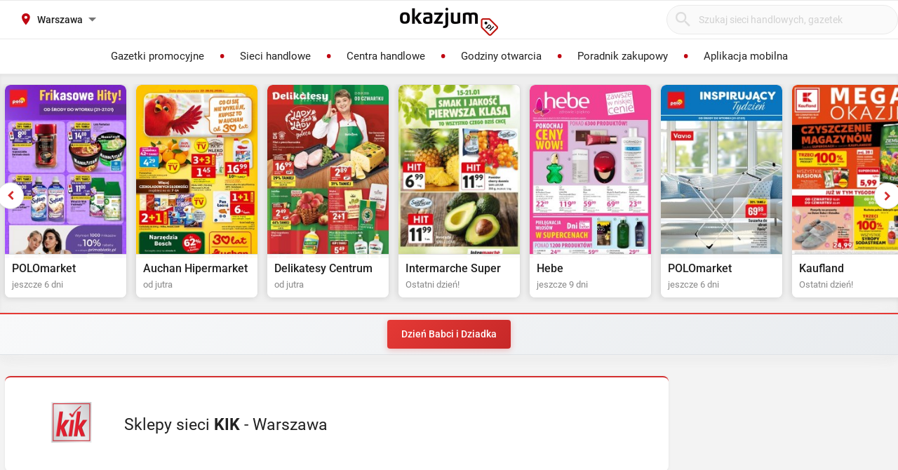

--- FILE ---
content_type: text/html; charset=utf-8
request_url: https://kik.okazjum.pl/sklepy/
body_size: 18601
content:
<!DOCTYPE html><html lang="pl" prefix="og: http://ogp.me/ns#"><head><meta charset="UTF-8" /><link crossorigin="anonymous" href="https://i.iplsc.com/" rel="preconnect" /><link crossorigin="anonymous" href="https://fonts.googleapis.com" rel="preconnect" /><link crossorigin="anonymous" href="https://www.googletagmanager.com" rel="preconnect" /><link crossorigin="anonymous" href="https://stats.g.doubleclick.net" rel="preconnect" /><link crossorigin="anonymous" href="https://bam.nr-data.net" rel="preconnect" /><link crossorigin="anonymous" href="https://fonts.gstatic.com/" rel="preconnect" /><link href="https://i.iplsc.com/" rel="dns-prefetch" /><link href="https://fonts.googleapis.com" rel="dns-prefetch" /><link href="https://www.googletagmanager.com" rel="dns-prefetch" /><link href="https://stats.g.doubleclick.net" rel="dns-prefetch" /><link href="https://bam.nr-data.net" rel="dns-prefetch" /><link href="https://fonts.gstatic.com/" rel="dns-prefetch" /><link as="image" href="/okazjum-square.jpg" rel="preload" type="image/jpeg" /><link as="image" href="/apple-touch-icon.png" rel="preload" type="image/png" /><meta name="viewport" content="width=device-width, initial-scale=1.0, maximum-scale=5.0, viewport-fit=cover" /><meta name="X-UA-Compatible" content="IE=edge,chrome=1" /><meta property="robots" content="index, follow" /><title>Sklepy sieci KIK - Warszawa | Okazjum.pl</title><meta name="description" content="Lista wszystkich sklepów sieci KIK w Warszawa. Znajdź sklep KIK w swojej miejscowości." /><meta name="keywords" content="kik, gazetka kik, promocje kik, kik gazetka promocyjna, aktualne promocje" /><meta property="author" content="https://okazjum.pl" /><meta name="dc.title" content="Sklepy sieci KIK - Warszawa | Okazjum.pl" /><meta name="dc.description" content="Lista wszystkich sklepów sieci KIK w Warszawa. Znajdź sklep KIK w swojej miejscowości." /><meta name="dc.creator" content="Okazjum.pl" /><meta name="dc.publisher" content="Okazjum.pl" /><meta name="dc.source" content="https://okazjum.pl" /><meta name="dc.language" content="pl-PL" /><meta name="dc.rights" content="https://okazjum.pl, wszystkie prawa zastrzeżone" /><meta name="geo.region" content="PL-MZ" /><meta name="geo.placename" content="Warsaw" /><meta name="geo.position" content="52.241574;21.082238" /><meta name="ICBM" content="52.241574, 21.082238" /><meta name="wot-verification" content="b170e28dae34b4a21698" /><link rel="alternate" type="application/rss+xml" title="RSS Feed dla Okazjum.pl" href="https://okazjum.pl/feed/rss/" /><link rel="canonical" href="https://kik.okazjum.pl/sklepy/" /><meta property="og:url" content="https://kik.okazjum.pl/sklepy/" /><meta property="og:locale" content="pl_PL" /><meta property="og:title" content="Sklepy sieci KIK - Warszawa | Okazjum.pl" />
<meta property="og:description" content="Lista wszystkich sklepów sieci KIK w Warszawa. Znajdź sklep KIK w swojej miejscowości." />
<meta property="og:type" content="website" />
<meta property="og:image" content="https://static.okazjum.pl/storage/okazjum/assets/okazjum-square-fbc7111c687c4b7c1559e6d8d5035fa2e030e2880a1c19463edd01e988d80c3b.jpg" />
<meta property="og:site_name" content="Okazjum.pl" /><meta content="1483793708500406" property="fb:app_id" /><meta content="app-id=1111490151" name="apple-itunes-app" /><meta content="app-id=pl.interia.okazjum" name="google-play-app" /><link href="/apple-touch-icon.png" rel="apple-touch-icon" /><meta content="#2a2a2a" name="theme-color" /><meta content="#2a2a2a" name="msapplication-navbutton-color" /><meta content="yes" name="apple-mobile-web-app-capable" /><meta content="black" name="apple-mobile-web-app-status-bar-style" /><link href="https://okazjum.pl/" hreflang="pl" rel="alternate" /><link href="/manifest.json" rel="manifest" /><link href="/sitemap.xml" rel="sitemap" /><meta name="csrf-param" content="authenticity_token" />
<meta name="csrf-token" content="IZtkqFpn2phgf/oUlWFY/fE4pisNqN3TvuqXzRjtDZStd8D8eZm3LZ+drTl+wXgxcWKJO+iHU0YyRFeSxsRzhg==" /><link rel="stylesheet" media="screen" href="https://static.okazjum.pl/storage/okazjum/assets/application-2870b1981719c2cf65ab71fdce5a900a0cc1caef2d064f08d823890ca124aee1.css" /><link rel="preload" href="https://static.okazjum.pl/storage/okazjum/assets/application-c563cf559b25a5ae12453fb139356e5d0f774ee04e6668dfbdf43012f30d6bb5.js" as="script" type="text/javascript"><link rel="preload" href="https://static.okazjum.pl/storage/okazjum/assets/okazjum/okazjum-0b0e51bc42c141333018cc6de3973e57f154f21e72c33b56a03f9c0da00d6b93.woff" as="font" type="font/woff" crossorigin="anonymous"><link rel="preload" href="https://static.okazjum.pl/storage/okazjum/assets/roboto/roboto-400-5683112ff1b79c0ca2cce8768f384a67aa54ee82fd72d51f591b0d286f6ec597.woff2" as="font" type="font/woff2" crossorigin="anonymous"><link rel="preload" href="https://static.okazjum.pl/storage/okazjum/assets/roboto/roboto-500-cf8145fa02d00fa952223b928d80d36c2ab718f894eeb08862a2e9a83f3f7194.woff2" as="font" type="font/woff2" crossorigin="anonymous"><link rel="stylesheet" media="print" href="https://static.okazjum.pl/storage/okazjum/assets/@adretail/nsfw-utils/dist/vanilla/styles-b2a7bfdb7fcce21927677d81bb2a809067de99f91c8cd675899541f3d12ab8bf.css" onload="this.media=&#39;screen&#39;" /><noscript><link rel="stylesheet" media="screen" href="https://static.okazjum.pl/storage/okazjum/assets/@adretail/nsfw-utils/dist/vanilla/styles-b2a7bfdb7fcce21927677d81bb2a809067de99f91c8cd675899541f3d12ab8bf.css" /></noscript><link rel="stylesheet" media="print" href="https://static.okazjum.pl/storage/okazjum/assets/@adretail/ads/dist/umd/index-d2a8369e5c88caba02338c4784b5aa2df3b47a1227b1ac4a05bea73279d0908b.css" onload="this.media=&#39;screen&#39;" /><noscript><link rel="stylesheet" media="screen" href="https://static.okazjum.pl/storage/okazjum/assets/@adretail/ads/dist/umd/index-d2a8369e5c88caba02338c4784b5aa2df3b47a1227b1ac4a05bea73279d0908b.css" /></noscript><script>
//<![CDATA[
window.gon={};gon.isCurrentCustomer=false;gon.domain="okazjum.pl";gon.facebook_app_id="1483793708500406";gon.facebook_api_version="v2.12";gon.adgroup_id="2807400";gon.mobile_phone=false;gon.assetsHost="https://static.okazjum.pl/storage/okazjum";gon.adocean=false;gon.doubleclick=true;gon.smartBanner=true;gon.breakBanner=false;gon.promoPaperUrl=null;gon.apiToken="343469873b5254d83108c220345eaca1";gon.apiUrl="https://api.okazjum.pl/int/";gon.appApiKey="0ccff75cf2a34c3258e04fa4a42c34ce";gon.advertisersPrivacyPolicy={"4475718232":"\u003ca href=\"https://site.adform.com/privacy-center/platform-privacy/product-and-services-privacy-policy/\" target=\"_blank\"\u003eAdform\u003c/a\u003e","1433918215":"\u003ca href=\"https://site.adform.com/privacy-center/platform-privacy/product-and-services-privacy-policy/\" target=\"_blank\"\u003eAdform\u003c/a\u003e","4772133101":"\u003ca href=\"https://www.xandr.com/privacy/platform-privacy-policy/\" target=\"_blank\"\u003eXandr\u003c/a\u003e","4567345159":"\u003ca href=\"https://www.criteo.com/privacy/\" target=\"_blank\"\u003eCriteo\u003c/a\u003e","1447027735":"\u003ca href=\"https://equativ.com/end-users-privacy-policy/\" target=\"_blank\"\u003eEquativ\u003c/a\u003e","1279036135":"\u003ca href=\"https://business.safety.google/privacy/\" target=\"_blank\"\u003eGoogle\u003c/a\u003e","1399169095":"\u003ca href=\"https://business.safety.google/privacy/\" target=\"_blank\"\u003eGoogle\u003c/a\u003e","-1":"\u003ca href=\"https://business.safety.google/privacy/\" target=\"_blank\"\u003eGoogle\u003c/a\u003e","0":"\u003ca href=\"https://business.safety.google/privacy/\" target=\"_blank\"\u003eGoogle\u003c/a\u003e","4861661181":"\u003ca href=\"https://www.indexexchange.com/privacy\" target=\"_blank\"\u003eIndex Exchange\u003c/a\u003e","5252664410":"\u003ca href=\"https://www.magnite.com/legal/advertising-technology-privacy-policy/\" target=\"_blank\"\u003eMagnite\u003c/a\u003e","1431711415":"\u003ca href=\"https://pubmatic.com/legal/privacy/\" target=\"_blank\"\u003ePubMatic\u003c/a\u003e","1430256055":"\u003ca href=\"https://www.rtbhouse.com/privacy-center\" target=\"_blank\"\u003eRTB House\u003c/a\u003e","4712116072":"\u003ca href=\"https://www.teads.com/privacy-policy/\" target=\"_blank\"\u003eTeads\u003c/a\u003e","5172117040":"\u003ca href=\"https://www.businessclick.com/o-nas/\" target=\"_blank\"\u003eBusinessClick\u003c/a\u003e"};gon.visitorId="v_1768964864_I3z6RqgCy5IAGhFn";gon.sessionId="s_1768964864_TEZO9rVPaTcL";gon.lucideSpritePath="https://static.okazjum.pl/storage/okazjum/assets/icons/lucide-sprite-6ff8848ccbc700f96dc407ec510e45358f8a2097165c54d1d50dda1161590e38.svg";
//]]>
</script><script>window.dataLayer = window.dataLayer || [];

window.OkazjumData = {
  visitorId: 'v_1768964864_I3z6RqgCy5IAGhFn',
  sessionId: 's_1768964864_TEZO9rVPaTcL',
  deviceType: 'desktop',
  pageController: 'stores',
  pageAction: 'index',
  currentUrl: 'https://kik.okazjum.pl/sklepy',
  pageCategory: '',
  trackingEvents: "[]"
};

if (window.OkazjumData.visitorId && window.OkazjumData.visitorId !== '') {
  window.dataLayer.push({
    'user_id': window.OkazjumData.visitorId,
    'session_id': window.OkazjumData.sessionId,
    'user_properties': {
      'visitor_id': window.OkazjumData.visitorId,
      'device_type': window.OkazjumData.deviceType
    }
  });
}

(function(w,d,s,l,i){w[l]=w[l]||[];w[l].push({'gtm.start':
new Date().getTime(),event:'gtm.js'});var f=d.getElementsByTagName(s)[0],
j=d.createElement(s),dl=l!='dataLayer'?'&l='+l:'';j.async=true;j.src=
'https://www.googletagmanager.com/gtm.js?id='+i+dl;f.parentNode.insertBefore(j,f);
})(window,document,'script','dataLayer','GTM-KJ2S5W');</script><script src="https://static.okazjum.pl/storage/okazjum/assets/tracking-7996babafeb98b3e110ba3a6f40792f89722467ddb960607f0a7098fa59caaba.js"></script><script src="https://static.okazjum.pl/storage/okazjum/assets/tracking_compat-d6bc9f93c5c4c821948e2819384e4b346affe11d3b98dd6ce6904c67d238e0c3.js"></script><script>window.Inpl = window.Inpl || {};
window.Inpl.Ad = window.Inpl.Ad || {};
window.Inpl.Ad.exSettings = window.Inpl.Ad.exSettings || {};
window.Inpl.Ad.exSettings.domain = "okazjum.pl";</script><script>


        window.Inpl = window.Inpl||{};
        window.Inpl.host = "okazjum.pl";
        window.Inpl.trackerId = "2";
        window.Inpl.WebTr={};
        if(!window.disallowInsets){
        
        Inpl.WebTr.gemius={};
        Inpl.WebTr.gemius.host="//interia.hit.gemius.pl/";
        Inpl.WebTr.gemius.identifier="B8XqJqtnv2iGUFfcZWw3T5PazduuxwLWR5Mf5ODhMwj.67";
        
        
        var Inpl=window.Inpl||{};function gemius_pending(i){window[i]=window[i]||function(){var e=window[i+"_pdata"]=window[i+"_pdata"]||[];e[e.length]=arguments}}Inpl.skipGemiusIdent||(pp_gemius_identifier=Inpl.WebTr.gemius.identifier,pp_gemius_time_identifier=Inpl.WebTr.gemius.time_identifier),Inpl.gemiusOff||(gemius_pending("gemius_hit"),gemius_pending("gemius_event"),gemius_pending("pp_gemius_hit"),gemius_pending("pp_gemius_event"),function(r,o){try{function e(e,i){var t=r.createElement(o),s=e?Inpl.WebTr.gemius.host+"sweqevub.js":Inpl.WebTr.gemius.host+"xgemius.js";n=e?"sweqevub":"xgemius",p=e?6:1,t.setAttribute("async","async"),t.setAttribute("defer","defer"),t.onerror=function(){void 0!==Inpl&&void 0!==Inpl.Abd&&Inpl.Abd.trackError(n,p)},t.onload=function(){void 0!==Inpl&&void 0!==Inpl.Abd&&Inpl.Abd.registerScript(n,p)},t.src=d+":"+s,u.parentNode.insertBefore(t,u),i&&t.addEventListener?t.addEventListener(["on","er","r","or"].join(""),i,!1):i&&t.attachEvent&&t.attachEvent("onerror",i)}var u=r.getElementsByTagName(o)[0],d="http"+("https:"==location.protocol?"s":"");e(0,function(){e(1)})}catch(e){window.Inpl&&window.Inpl.Log&&Inpl.Log.log("gemius_inset_error",e)}}(document,"script"));var __iwa=__iwa||[];__iwa.push(["setCustomVar","gemius_hg","1","page"]),Inpl.skipGemiusIdent||(__iwa.push(["setCustomVar","gemiusId",pp_gemius_identifier,"page"]),__iwa.push(["setCustomVar","gemiusTime",pp_gemius_time_identifier,"page"]));
        
        var __iwa = __iwa || [];
        Inpl.WebTr.iwa = {};
        Inpl.Ad = Inpl.Ad || {};
        Inpl.Ad.exSettings = Inpl.Ad.exSettings || {};
        Inpl.Ad.exSettings.keywords = Inpl.Ad.exSettings.keywords || {};
        __iwa.push(['setCustomVar','webtrack','true','page']);
        __iwa.push(['setCustomVar','webtrack','true','page']);
        __iwa.push(['setCustomVar','webtrack_date','1/19/2026, 7:47:42 AM','page']);
        __iwa.push(['setCustomVar','keywords',Inpl.Ad.exSettings.keywords.DFP,'page']);
        __iwa.push(['setCustomVar','path_prefix',Inpl.Ad.exSettings.pathPrefix,'page']);
        Inpl.WebTr.iwa.crossorigin = 0;
        Inpl.WebTr.iwa.plugins = {"performance":{"name":"performance"},"pageheight":{"name":"pageheight"},"scroll":{"name":"scroll"},"timeSpent":{"name":"timeSpent"},"viewAbility":{"name":"viewAbility"},"browserFeatures":{"name":"browserFeatures"}};
        Inpl.WebTr.iwa.noPv = false;
        Inpl.WebTr.iwa.trackerId = window.Inpl.trackerId;
        Inpl.WebTr.iwa.iwa3Source = "//js.iplsc.com/iwa3/3.0.140/";
        Inpl.WebTr.iwa.iwa3Collector = "//iwa3.hit.interia.pl:443";
        Inpl.WebTr.iwa.sessionHost = window.Inpl.host;
        !function(e){var i={};function n(r){if(i[r])return i[r].exports;var t=i[r]={i:r,l:!1,exports:{}};return e[r].call(t.exports,t,t.exports,n),t.l=!0,t.exports}n.m=e,n.c=i,n.d=function(e,i,r){n.o(e,i)||Object.defineProperty(e,i,{enumerable:!0,get:r})},n.r=function(e){"undefined"!=typeof Symbol&&Symbol.toStringTag&&Object.defineProperty(e,Symbol.toStringTag,{value:"Module"}),Object.defineProperty(e,"__esModule",{value:!0})},n.t=function(e,i){if(1&i&&(e=n(e)),8&i)return e;if(4&i&&"object"==typeof e&&e&&e.__esModule)return e;var r=Object.create(null);if(n.r(r),Object.defineProperty(r,"default",{enumerable:!0,value:e}),2&i&&"string"!=typeof e)for(var t in e)n.d(r,t,function(i){return e[i]}.bind(null,t));return r},n.n=function(e){var i=e&&e.__esModule?function(){return e.default}:function(){return e};return n.d(i,"a",i),i},n.o=function(e,i){return Object.prototype.hasOwnProperty.call(e,i)},n.p="/",n(n.s=0)}([function(e,i){"undefined"==typeof iwa&&(window.iwa=function(){return iwa3.apply(null,arguments)});var n=window.Inpl||{};window.emptyString="",function(e,i,r,t,o,a){var w=Object.entries&&"undefined"!=typeof Promise&&-1!==Promise.toString().indexOf("[native code]")?1:0;window.iwa3BaseURL=w?e+"new/":e+"old/";var s=window.iwa3BaseURL+"main.iwa.js";window.IWA3Object="iwa3";var c="script";window.iwa3=window.iwa3||function(){window.iwa3.q=window.iwa3.q||[],window.iwa3.q.push(arguments)};var u=document.createElement(c);n.WebTr.iwa.sessionHost?u.src="https:"+t+"/"+a+"iwa_core?ts="+Date.now()+"&u="+encodeURIComponent(location.href)+"&sh="+n.WebTr.iwa.sessionHost:u.src="https:"+t+"/"+a+"iwa_core?ts="+Date.now()+"&u="+encodeURIComponent(location.href)+"&sh="+location.host.replace("www.",""),u.async=1;var d=document.createElement(c),l=document.getElementsByTagName(c)[0];d.async=1,iwa3("config",{request:{socket:{url:"wss:"+t+"/"+a+"collector"},http:{url:"https:"+t}}}),d.src=s,n.WebTr.iwa.crossorigin&&d.setAttribute("crossorigin","anonymous"),l.parentNode.insertBefore(u,l),l.parentNode.insertBefore(d,l),u.onerror=function(){void 0!==n&&void 0!==n.Abd&&n.Abd.trackError("iwa3",3)},u.onload=function(){void 0!==n&&void 0!==n.Abd&&n.Abd.registerScript("iwa3",3)}}(n.WebTr.iwa.iwa3Source,0,0,n.WebTr.iwa.iwa3Collector,0,window.emptyString),n.WebTr.iwa.sessionHost?iwa("create",n.WebTr.iwa.trackerId,{sessionDomain:n.WebTr.iwa.sessionHost}):iwa("create",n.WebTr.iwa.trackerId);var r={};for(var t in n.WebTr.iwa.plugins)n.WebTr.iwa.plugins.hasOwnProperty(t)&&(o(),"clickMap"===t?iwa("clickMap"):iwa("plugin","register",t,r));function o(){for(var e in r={},n.WebTr.iwa.plugins[t].cv)n.WebTr.iwa.plugins[t].cv.hasOwnProperty(e)&&(r[n.WebTr.iwa.plugins[t].cv[e].name]=n.WebTr.iwa.plugins[t].cv[e].value)}if(window.iwaCustomVariablesData)for(var a in window.iwaCustomVariablesData)window.iwaCustomVariablesData.hasOwnProperty(a)&&iwa("setCustomVar",a,window.iwaCustomVariablesData[a],"page");n.WebTr.iwa.noPv||iwa("send","pageview")}]);
        iwa('plugin', 'register', 'rodo');
    
        Inpl.WebTr.ga4={};
        Inpl.WebTr.ga4.codes={"0":{"value":"G-69EW4JYHQE","cookieDomain":"okazjum.pl"}};
        (o=>{o.addEventListener("load",()=>{for(var e in Inpl.WebTr.ga4.codes){var a,t,n;Inpl.WebTr.ga4.codes.hasOwnProperty(e)&&(a=Inpl.WebTr.ga4.codes[e].value,e=Inpl.WebTr.ga4.codes[e].cookieDomain,n="script",t=document.createElement(n),n=document.getElementsByTagName(n)[0],t.async=1,t.src="https://www.googletagmanager.com/gtag/js?id="+a,n.parentNode.insertBefore(t,n),o.dataLayer=o.dataLayer||[],o.gtag=function(){dataLayer.push(arguments)},o.gtag("js",new Date),e&&""!==e?o.gtag("config",a,{cookie_domain:e}):o.gtag("config",a),t.onload=function(){let a=dataLayer.push;dataLayer.push=(...e)=>{requestAnimationFrame(()=>{setTimeout(()=>{a(...e)},0)})}})}})})(window);
        
        Inpl.WebTr.rd = {};
        Inpl.WebTr.rd.crossorigin = 0;
        Inpl.WebTr.rd.rodoScriptDir="//js.iplsc.com/inpl.rd/latest/";
        Inpl.WebTr.rd.rodoJsonDir="https://prywatnosc.interia.pl/rodo/messages-pl";
        !function(){var o="script",r=(window.rodoScriptDir=Inpl.WebTr.rd.rodoScriptDir,window.rodoJsonDir=Inpl.WebTr.rd.rodoJsonDir,document.createElement(o)),o=document.getElementsByTagName(o)[0];Inpl.WebTr.rd.crossorigin&&r.setAttribute("crossorigin","anonymous"),r.src=Inpl.WebTr.rd.rodoScriptDir+"inpl.rd.jssc",r.async=1,o.parentNode.insertBefore(r,o),window.googletag=window.googletag||{cmd:[]};try{localStorage.setItem("adoceanRodoKeyword","rodo_4")}catch(o){}}();
    
        Inpl.WebTr.webvitals = {};
        Inpl.WebTr.webvitals.traffic = "100";
        Inpl.WebTr.webvitals.url = "//js.iplsc.com/inpl.web-vitals/5.0.30/inpl.web-vitals.js";
        Inpl.WebTr.webvitals.enableWaterfallData = false;
        Inpl.WebTr.webvitals.waterfallDataTraffic = 1;
        Inpl.WebTr.webvitals.enablePerformanceMeasures = false;
        Inpl.WebTr.webvitals.performanceMeasuresTraffic = 1;
        Inpl.WebTr.webvitals.enableInlineAssetsData = false;
        Inpl.WebTr.webvitals.inlineAssetsDataTraffic = 1;
        (()=>{"use strict";let e=window.Inpl||{};!function(t,r,i){if(100*Math.random()<=i.traffic&&null===t.querySelector('script[src*="inpl.web-vitals"]')&&i.url){let r=t.createElement("script");r.src=i.url,t.head.appendChild(r),e.WebTr.webvitals.version="5.0.15"}}(document,navigator,e.WebTr.webvitals)})();
    
        Inpl.WebTr.pixelfb = {};;
        Inpl.WebTr.pixelfb.id = "238861105225571";
        var Inpl=window.Inpl||{};window.addEventListener("load",function(){var e,n,t,r;e=document,n="script",t=Inpl.WebTr.pixelfb.id,r=e.getElementsByTagName(n)[0],(e=e.createElement(n)).async=!0,e.src="https://www.facebook.com/tr?id="+t+"&ev=PageView&noscript=1",r.parentNode.insertBefore(e,r)});
    }/* Wygenerowano dla default/okazjum.pl - 19.01.2026, 08:47:42  */
</script><script async="async" charset="UTF-8" src="https://cdn.pushpushgo.com/js/5b2b9c8f04b87e000beeb4c8.js"></script></head><body class="stores index shared" data-action_view_name="StoresIndexView" data-current-url="https://kik.okazjum.pl/sklepy" data-current_place_url="warszawa" data-device-type="desktop" data-page-action="index" data-page-category="" data-page-controller="stores" data-session-id="s_1768964864_TEZO9rVPaTcL" data-tracking-events="[]" data-view_name="StoresView" data-visitor-id="v_1768964864_I3z6RqgCy5IAGhFn"><noscript><iframe class="hide" height="0" src="https://www.googletagmanager.com/ns.html?id=GTM-KJ2S5W" width="0"></iframe></noscript><svg xmlns="http://www.w3.org/2000/svg" style="display: none;">
  <!-- Navigation & UI -->
  <symbol id="icon-chevron-down" viewBox="0 0 24 24" fill="none" stroke="currentColor" stroke-width="2" stroke-linecap="round" stroke-linejoin="round">
    <path d="m6 9 6 6 6-6"/>
  </symbol>
  
  <symbol id="icon-chevron-up" viewBox="0 0 24 24" fill="none" stroke="currentColor" stroke-width="2" stroke-linecap="round" stroke-linejoin="round">
    <path d="m18 15-6-6-6 6"/>
  </symbol>
  
  <symbol id="icon-chevron-left" viewBox="0 0 24 24" fill="none" stroke="currentColor" stroke-width="2" stroke-linecap="round" stroke-linejoin="round">
    <path d="m15 18-6-6 6-6"/>
  </symbol>
  
  <symbol id="icon-chevron-right" viewBox="0 0 24 24" fill="none" stroke="currentColor" stroke-width="2" stroke-linecap="round" stroke-linejoin="round">
    <path d="m9 18 6-6-6-6"/>
  </symbol>
  
  <symbol id="icon-arrow-left" viewBox="0 0 24 24" fill="none" stroke="currentColor" stroke-width="2" stroke-linecap="round" stroke-linejoin="round">
    <path d="m12 19-7-7 7-7"/>
    <path d="M19 12H5"/>
  </symbol>
  
  <symbol id="icon-arrow-right" viewBox="0 0 24 24" fill="none" stroke="currentColor" stroke-width="2" stroke-linecap="round" stroke-linejoin="round">
    <path d="M5 12h14"/>
    <path d="m12 5 7 7-7 7"/>
  </symbol>
  
  <symbol id="icon-arrow-down-wide-narrow" viewBox="0 0 24 24" fill="none" stroke="currentColor" stroke-width="2" stroke-linecap="round" stroke-linejoin="round">
    <path d="m3 16 4 4 4-4"/>
    <path d="M7 20V4"/>
    <path d="M11 4h10"/>
    <path d="M11 8h7"/>
    <path d="M11 12h4"/>
  </symbol>

  <!-- Actions -->
  <symbol id="icon-x" viewBox="0 0 24 24" fill="none" stroke="currentColor" stroke-width="2" stroke-linecap="round" stroke-linejoin="round">
    <path d="M18 6 6 18"/>
    <path d="m6 6 12 12"/>
  </symbol>
  
  <symbol id="icon-x-circle" viewBox="0 0 24 24" fill="none" stroke="currentColor" stroke-width="2" stroke-linecap="round" stroke-linejoin="round">
    <circle cx="12" cy="12" r="10"/>
    <path d="m15 9-6 6"/>
    <path d="m9 9 6 6"/>
  </symbol>
  
  <symbol id="icon-plus" viewBox="0 0 24 24" fill="none" stroke="currentColor" stroke-width="2" stroke-linecap="round" stroke-linejoin="round">
    <path d="M5 12h14"/>
    <path d="M12 5v14"/>
  </symbol>
  
  <symbol id="icon-minus" viewBox="0 0 24 24" fill="none" stroke="currentColor" stroke-width="2" stroke-linecap="round" stroke-linejoin="round">
    <path d="M5 12h14"/>
  </symbol>
  
  <symbol id="icon-check" viewBox="0 0 24 24" fill="none" stroke="currentColor" stroke-width="2" stroke-linecap="round" stroke-linejoin="round">
    <path d="M20 6 9 17l-5-5"/>
  </symbol>
  
  <symbol id="icon-search" viewBox="0 0 24 24" fill="none" stroke="currentColor" stroke-width="2" stroke-linecap="round" stroke-linejoin="round">
    <circle cx="11" cy="11" r="8"/>
    <path d="m21 21-4.35-4.35"/>
  </symbol>
  
  <symbol id="icon-filter" viewBox="0 0 24 24" fill="none" stroke="currentColor" stroke-width="2" stroke-linecap="round" stroke-linejoin="round">
    <polygon points="22,3 2,3 10,12.46 10,19 14,21 14,12.46"/>
  </symbol>

  <!-- Location & Time -->
  <symbol id="icon-map-pin" viewBox="0 0 24 24" fill="none" stroke="currentColor" stroke-width="2" stroke-linecap="round" stroke-linejoin="round">
    <path d="M20 10c0 6-8 12-8 12s-8-6-8-12a8 8 0 0 1 16 0Z"/>
    <circle cx="12" cy="10" r="3"/>
  </symbol>
  
  <symbol id="icon-clock" viewBox="0 0 24 24" fill="none" stroke="currentColor" stroke-width="2" stroke-linecap="round" stroke-linejoin="round">
    <circle cx="12" cy="12" r="10"/>
    <polyline points="12,6 12,12 16,14"/>
  </symbol>
  
  <symbol id="icon-calendar" viewBox="0 0 24 24" fill="none" stroke="currentColor" stroke-width="2" stroke-linecap="round" stroke-linejoin="round">
    <path d="M8 2v4"/>
    <path d="M16 2v4"/>
    <rect width="18" height="18" x="3" y="4" rx="2"/>
    <path d="M3 10h18"/>
  </symbol>
  
  <symbol id="icon-globe" viewBox="0 0 24 24" fill="none" stroke="currentColor" stroke-width="2" stroke-linecap="round" stroke-linejoin="round">
    <circle cx="12" cy="12" r="10"/>
    <path d="M12 2a14.5 14.5 0 0 0 0 20 14.5 14.5 0 0 0 0-20"/>
    <path d="M2 12h20"/>
  </symbol>

  <!-- Rating & Social -->
  <symbol id="icon-star" viewBox="0 0 24 24" fill="currentColor" stroke="currentColor" stroke-width="2">
    <polygon points="12,2 15.09,8.26 22,9.27 17,14.14 18.18,21.02 12,17.77 5.82,21.02 7,14.14 2,9.27 8.91,8.26"/>
  </symbol>
  
  <symbol id="icon-star-outline" viewBox="0 0 24 24" fill="none" stroke="currentColor" stroke-width="2" stroke-linecap="round" stroke-linejoin="round">
    <polygon points="12,2 15.09,8.26 22,9.27 17,14.14 18.18,21.02 12,17.77 5.82,21.02 7,14.14 2,9.27 8.91,8.26"/>
  </symbol>
  
  <symbol id="icon-star-half" viewBox="0 0 24 24" fill="none" stroke="currentColor" stroke-width="2" stroke-linecap="round" stroke-linejoin="round">
    <defs>
      <linearGradient id="star-half-fill">
        <stop offset="50%" stop-color="currentColor"/>
        <stop offset="50%" stop-color="transparent"/>
      </linearGradient>
    </defs>
    <polygon points="12,2 15.09,8.26 22,9.27 17,14.14 18.18,21.02 12,17.77 5.82,21.02 7,14.14 2,9.27 8.91,8.26" fill="url(#star-half-fill)" stroke="currentColor"/>
  </symbol>
  
  <symbol id="icon-facebook" viewBox="0 0 24 24" fill="currentColor">
    <path d="M24 12.073c0-6.627-5.373-12-12-12s-12 5.373-12 12c0 5.99 4.388 10.954 10.125 11.854v-8.385H7.078v-3.47h3.047V9.43c0-3.007 1.792-4.669 4.533-4.669 1.312 0 2.686.235 2.686.235v2.953H15.83c-1.491 0-1.956.925-1.956 1.874v2.25h3.328l-.532 3.47h-2.796v8.385C19.612 23.027 24 18.062 24 12.073z"/>
  </symbol>

  <symbol id="icon-instagram" viewBox="0 0 24 24" fill="currentColor">
    <path d="M12 2.163c3.204 0 3.584.012 4.85.07 3.252.148 4.771 1.691 4.919 4.919.058 1.265.069 1.645.069 4.849 0 3.205-.012 3.584-.069 4.849-.149 3.225-1.664 4.771-4.919 4.919-1.266.058-1.644.07-4.85.07-3.204 0-3.584-.012-4.849-.07-3.26-.149-4.771-1.699-4.919-4.92-.058-1.265-.07-1.644-.07-4.849 0-3.204.013-3.583.07-4.849.149-3.227 1.664-4.771 4.919-4.919 1.266-.057 1.645-.069 4.849-.069zm0-2.163c-3.259 0-3.667.014-4.947.072-4.358.2-6.78 2.618-6.98 6.98-.059 1.281-.073 1.689-.073 4.948 0 3.259.014 3.668.072 4.948.2 4.358 2.618 6.78 6.98 6.98 1.281.058 1.689.072 4.948.072 3.259 0 3.668-.014 4.948-.072 4.354-.2 6.782-2.618 6.979-6.98.059-1.28.073-1.689.073-4.948 0-3.259-.014-3.667-.072-4.947-.196-4.354-2.617-6.78-6.979-6.98-1.281-.059-1.69-.073-4.949-.073zm0 5.838c-3.403 0-6.162 2.759-6.162 6.162s2.759 6.163 6.162 6.163 6.162-2.759 6.162-6.163c0-3.403-2.759-6.162-6.162-6.162zm0 10.162c-2.209 0-4-1.79-4-4 0-2.209 1.791-4 4-4s4 1.791 4 4c0 2.21-1.791 4-4 4zm6.406-11.845c-.796 0-1.441.645-1.441 1.44s.645 1.44 1.441 1.44c.795 0 1.439-.645 1.439-1.44s-.644-1.44-1.439-1.44z"/>
  </symbol>

  <symbol id="icon-twitter" viewBox="0 0 24 24" fill="currentColor">
    <path d="M23.953 4.57a10 10 0 01-2.825.775 4.958 4.958 0 002.163-2.723c-.951.555-2.005.959-3.127 1.184a4.92 4.92 0 00-8.384 4.482C7.69 8.095 4.067 6.13 1.64 3.162a4.822 4.822 0 00-.666 2.475c0 1.71.87 3.213 2.188 4.096a4.904 4.904 0 01-2.228-.616v.06a4.923 4.923 0 003.946 4.827 4.996 4.996 0 01-2.212.085 4.936 4.936 0 004.604 3.417 9.867 9.867 0 01-6.102 2.105c-.39 0-.779-.023-1.17-.067a13.995 13.995 0 007.557 2.209c9.053 0 13.998-7.496 13.998-13.985 0-.21 0-.42-.015-.63A9.935 9.935 0 0024 4.59z"/>
  </symbol>

  <!-- Content -->
  <symbol id="icon-tag" viewBox="0 0 24 24" fill="none" stroke="currentColor" stroke-width="2" stroke-linecap="round" stroke-linejoin="round">
    <path d="M12.586 2.586A2 2 0 0 0 11.172 2H4a2 2 0 0 0-2 2v7.172a2 2 0 0 0 .586 1.414l8.704 8.704a2.426 2.426 0 0 0 3.42 0l6.58-6.58a2.426 2.426 0 0 0 0-3.42z"/>
    <circle cx="7.5" cy="7.5" r=".5" fill="currentColor"/>
  </symbol>
  
  <symbol id="icon-tags" viewBox="0 0 24 24" fill="none" stroke="currentColor" stroke-width="2" stroke-linecap="round" stroke-linejoin="round">
    <path d="M9 5H2v7l6.29 6.29c.94.94 2.48.94 3.42 0l3.58-3.58c.94-.94.94-2.48 0-3.42L9 5Z"/>
    <path d="M6 9.01V9"/>
    <path d="m15 5 6.3 6.3a2.4 2.4 0 0 1 0 3.4L17 19"/>
  </symbol>
  
  <symbol id="icon-mail" viewBox="0 0 24 24" fill="none" stroke="currentColor" stroke-width="2" stroke-linecap="round" stroke-linejoin="round">
    <rect width="20" height="16" x="2" y="4" rx="2"/>
    <path d="m22 7-10 5L2 7"/>
  </symbol>
  
  <symbol id="icon-phone" viewBox="0 0 24 24" fill="none" stroke="currentColor" stroke-width="2" stroke-linecap="round" stroke-linejoin="round">
    <path d="M22 16.92v3a2 2 0 0 1-2.18 2 19.79 19.79 0 0 1-8.63-3.07 19.5 19.5 0 0 1-6-6 19.79 19.79 0 0 1-3.07-8.67A2 2 0 0 1 4.11 2h3a2 2 0 0 1 2 1.72 12.84 12.84 0 0 0 .7 2.81 2 2 0 0 1-.45 2.11L8.09 9.91a16 16 0 0 0 6 6l1.27-1.27a2 2 0 0 1 2.11-.45 12.84 12.84 0 0 0 2.81.7A2 2 0 0 1 22 16.92z"/>
  </symbol>

  <!-- UI Elements -->
  <symbol id="icon-menu" viewBox="0 0 24 24" fill="none" stroke="currentColor" stroke-width="2" stroke-linecap="round" stroke-linejoin="round">
    <line x1="4" x2="20" y1="6" y2="6"/>
    <line x1="4" x2="20" y1="12" y2="12"/>
    <line x1="4" x2="20" y1="18" y2="18"/>
  </symbol>
  
  <symbol id="icon-circle" viewBox="0 0 24 24" fill="currentColor">
    <circle cx="12" cy="12" r="10"/>
  </symbol>
  
  <symbol id="icon-maximize" viewBox="0 0 24 24" fill="none" stroke="currentColor" stroke-width="2" stroke-linecap="round" stroke-linejoin="round">
    <path d="M8 3H5a2 2 0 0 0-2 2v3"/>
    <path d="M21 8V5a2 2 0 0 0-2-2h-3"/>
    <path d="M3 16v3a2 2 0 0 0 2 2h3"/>
    <path d="M16 21h3a2 2 0 0 0 2-2v-3"/>
  </symbol>
  
  <symbol id="icon-minimize" viewBox="0 0 24 24" fill="none" stroke="currentColor" stroke-width="2" stroke-linecap="round" stroke-linejoin="round">
    <path d="M8 3v3a2 2 0 0 1-2 2H3"/>
    <path d="M21 8h-3a2 2 0 0 1-2-2V3"/>
    <path d="M3 16h3a2 2 0 0 1 2 2v3"/>
    <path d="M16 21v-3a2 2 0 0 1 2-2h3"/>
  </symbol>
  
  <symbol id="icon-navigation" viewBox="0 0 24 24" fill="none" stroke="currentColor" stroke-width="2" stroke-linecap="round" stroke-linejoin="round">
    <polygon points="3,11 22,2 13,21 11,13 3,11"/>
  </symbol>

  <!-- Mobile & Devices -->  
  <symbol id="icon-smartphone" viewBox="0 0 24 24" fill="none" stroke="currentColor" stroke-width="2" stroke-linecap="round" stroke-linejoin="round">
    <rect width="14" height="20" x="5" y="2" rx="2" ry="2"/>
    <path d="M12 18h.01"/>
  </symbol>
  
  <symbol id="icon-tablet" viewBox="0 0 24 24" fill="none" stroke="currentColor" stroke-width="2" stroke-linecap="round" stroke-linejoin="round">
    <rect width="16" height="20" x="4" y="2" rx="2" ry="2"/>
    <line x1="12" x2="12.01" y1="18" y2="18"/>
  </symbol>

  <!-- Business -->
  <symbol id="icon-store" viewBox="0 0 24 24" fill="none" stroke="currentColor" stroke-width="2" stroke-linecap="round" stroke-linejoin="round">
    <path d="m2 7 4.41-4.41A2 2 0 0 1 7.83 2h8.34a2 2 0 0 1 1.42.59L22 7"/>
    <path d="M4 12v8a2 2 0 0 0 2 2h12a2 2 0 0 0 2-2v-8"/>
    <path d="M15 22v-4a2 2 0 0 0-2-2h-2a2 2 0 0 0-2 2v4"/>
  </symbol>
  
  <symbol id="icon-user" viewBox="0 0 24 24" fill="none" stroke="currentColor" stroke-width="2" stroke-linecap="round" stroke-linejoin="round">
    <path d="M20 21v-2a4 4 0 0 0-4-4H8a4 4 0 0 0-4 4v2"/>
    <circle cx="12" cy="7" r="4"/>
  </symbol>

  <!-- Sorting & Organization -->
  <symbol id="icon-sort" viewBox="0 0 24 24" fill="none" stroke="currentColor" stroke-width="2" stroke-linecap="round" stroke-linejoin="round">
    <path d="M3 6h18"/>
    <path d="M7 12h10"/>
    <path d="M10 18h4"/>
  </symbol>

  <!-- Info & Help -->
  <symbol id="icon-info" viewBox="0 0 24 24" fill="none" stroke="currentColor" stroke-width="2" stroke-linecap="round" stroke-linejoin="round">
    <circle cx="12" cy="12" r="10"/>
    <path d="M12 16v-4"/>
    <path d="M12 8h.01"/>
  </symbol>
</svg><script src="https://static.okazjum.pl/storage/okazjum/assets/application-c563cf559b25a5ae12453fb139356e5d0f774ee04e6668dfbdf43012f30d6bb5.js"></script><script>var prodMode = true;

AdretailAD.OkazjumContext = new AdretailAD.BaseAdContext(
  AdretailAD.Vendors.Interia.getDefaultInteriaContextConfig(
    {
      basePageURL: "okazjum.pl" + document.location.pathname,
      bootstrapMode: AdretailAD.BootstrapMode.MANUAL,
      slotsDescriptionMergeConfig: {
        DFP: {
          keywords: {"struktura":"widok_sklepu"}
        }
      },

      netsprint: {
        atmScript: 'https://atm.api.dmp.nsaudience.pl/atm.js?sourceId=okazjum.pl'
      },
    }
  )
);</script><div id="fb-root"></div><div data-react-class="Header.PageNav" data-react-props="{&quot;menuItems&quot;:[{&quot;href&quot;:&quot;https://okazjum.pl/gazetki-promocyjne/warszawa/&quot;,&quot;icon&quot;:&quot;papers&quot;,&quot;active&quot;:false,&quot;name&quot;:&quot;Gazetki promocyjne&quot;,&quot;gtmTagParam&quot;:&quot;gazetki&quot;},{&quot;href&quot;:&quot;https://okazjum.pl/sieci-handlowe/warszawa/&quot;,&quot;icon&quot;:&quot;contractors&quot;,&quot;active&quot;:false,&quot;name&quot;:&quot;Sieci handlowe&quot;,&quot;gtmTagParam&quot;:&quot;sieci&quot;},{&quot;href&quot;:&quot;https://okazjum.pl/centra-handlowe/warszawa/&quot;,&quot;icon&quot;:&quot;scenters&quot;,&quot;active&quot;:false,&quot;name&quot;:&quot;Centra handlowe&quot;,&quot;gtmTagParam&quot;:&quot;centra_handlowe&quot;},{&quot;href&quot;:&quot;https://okazjum.pl/godziny-otwarcia/&quot;,&quot;icon&quot;:&quot;opening_hours&quot;,&quot;active&quot;:false,&quot;name&quot;:&quot;Godziny otwarcia&quot;,&quot;gtmTagParam&quot;:&quot;godziny_otwarcia&quot;},{&quot;href&quot;:&quot;https://okazjum.pl/poradnik-zakupowy/&quot;,&quot;icon&quot;:&quot;blog&quot;,&quot;active&quot;:false,&quot;name&quot;:&quot;Poradnik zakupowy&quot;,&quot;gtmTagParam&quot;:&quot;poradnik_zakupowy&quot;},{&quot;href&quot;:&quot;https://okazjum.pl/aplikacje-mobilne/&quot;,&quot;icon&quot;:&quot;mobile-apps&quot;,&quot;active&quot;:false,&quot;name&quot;:&quot;Aplikacja mobilna&quot;,&quot;gtmTagParam&quot;:&quot;aplikacja&quot;}],&quot;location&quot;:&quot;Warszawa&quot;,&quot;locationDropdown&quot;:{&quot;localize&quot;:&quot;Zlokalizuj mnie&quot;,&quot;change&quot;:&quot;Zmień lokalizację&quot;},&quot;searchInput&quot;:{&quot;domainUrl&quot;:&quot;https://okazjum.pl/&quot;,&quot;actionUrl&quot;:&quot;https://okazjum.pl/gdzie-kupic/warszawa/&quot;},&quot;detectedDevices&quot;:{&quot;mobile&quot;:false,&quot;tablet&quot;:false,&quot;desktop&quot;:true}}" data-react-cache-id="Header.PageNav-0" class="page-head-placeholder"></div><external-component hydrate-component="OkazjumExpandableSliderRoot" hydrate-props-id="cckw26lmknfqhxp"><style type="text/css" class="server-side-styles">@keyframes spinner-rotating {
  from {
    transform: translate(-50%, -50%) rotate(0deg);
  }
  to {
    transform: translate(-50%, -50%) rotate(360deg);
  }
}
.cckw26lmknfqhxp-1-1 {
  width: 100%;
  height: 250px;
}
.cckw26lmknfqhxp-1-2 {
  top: 21px;
  left: 21px;
  width: 42px;
  height: 42px;
  border: 6px solid rgba(128, 128, 128, 0.35);
  display: inline-block;
  position: relative;
  animation: spinner-rotating 1s linear infinite;
  border-radius: 50%;
  border-top-color: #fff;
}
.cckw26lmknfqhxp-1-3 {
  display: flex;
  align-items: center;
  justify-content: center;
}
.cckw26lmknfqhxp-1-4 {
  width: 100%;
  height: 100%;
  position: relative;
}
.cckw26lmknfqhxp-1-4 > * {
  top: 50%;
  left: 50%;
  position: absolute;
  transform: translate(-50%, -50%);
}</style><div class="cckw26lmknfqhxp-1-3"><span class="cckw26lmknfqhxp-1-2"></span></div><script>
            (function() {
              var injectScript = function(e){var t=!(arguments.length>1&&void 0!==arguments[1])||arguments[1],n=arguments.length>2?arguments[2]:void 0,r=arguments.length>3?arguments[3]:void 0,o=document.querySelector("[src='".concat(e,"']"));if(o)return n&&n(),o;var i=document.createElement("script");return i.setAttribute("data-lazy-insert",!0),i.defer=t,i.src=e,i.onload=n,i.onerror=r,document.head.appendChild(i),i};
              var injectMain = function() {
                injectScript('https://pp.gazetkapromocyjna.pl/public/widget-okazjum-expandable-slider-aefeae497ece0b982e25.js', false);
              };

              injectMain();

              // lazy load stack queue
              (window['OkazjumExpandableSliderRoot'] = window['OkazjumExpandableSliderRoot'] || {
                queue: [],
                hydrate: function(uuid, props) {
                  this.queue.push([uuid, props]);
                }
              }).hydrate(
                'cckw26lmknfqhxp',
                {"childProps":{"id":"6","items":[{"id":"65297","type":"LEAFLET","image":"https://i.iplsc.com/000M79HOF48WTFO7-C477-F13.jpeg","logo":null,"link":"https://kaufland.okazjum.pl/gazetka/gazetka-promocyjna-kaufland-19-01-2026,87656/1/","name":"Kaufland","layerItem":false,"coverOnlyForAdults":false,"promotion":{"begin":"2026-01-19","end":"2026-01-21"},"contractor":{"id":"138","logo":"https://i.iplsc.com/000L5RQBPQLQ0RTW-C118.jpeg","name":"Kaufland"},"leaflet":{"id":"57635","encryptedId":"42fadabd6142aba93fb425eebdc344be5c898530--=0TP3l1SGFWYzVVRDVzN2UUS2tybroXSP1SL90zZzUjWTp1T2EUbmNUeVtyd6p0cJp1d","name":"Mocny start - Kaufland","cover":"https://i.iplsc.com/000M79HOF48WTFO7-C316-F4.jpeg","flags":{"promoted":false,"new":false},"duration":{"begin":"2026-01-19","end":"2026-01-21"},"meta":{"ratio":0.709051724137931}}},{"id":"65210","type":"LEAFLET","image":"https://i.iplsc.com/000M7QNINKVR4CBL-C477-F13.jpeg","logo":null,"link":"https://polomarket.okazjum.pl/gazetka/gazetka-promocyjna-polomarket-21-01-2026,87719/1/","name":"POLOmarket","layerItem":false,"coverOnlyForAdults":false,"promotion":{"begin":"2026-01-19","end":"2026-01-27"},"contractor":{"id":"92","logo":"https://i.iplsc.com/00080QM06KEA8BVH-C118.png","name":"POLOmarket"},"leaflet":{"id":"57698","encryptedId":"8410c2bf039e1c8721d69e13d368e203fde9e50a--=0TPn5GdHNlQpZ3Y5Ukeh10ZGBTRrlXNB1SL90TQGhldEN1KlJ1MzEURrImN6pGaMhzR","name":"Frikasowe hity! - Polomarket","cover":"https://i.iplsc.com/000M7QNINKVR4CBL-C316-F4.jpeg","flags":{"promoted":false,"new":false},"duration":{"begin":"2026-01-21","end":"2026-01-27"},"meta":{"ratio":0.6035036496350364}}},{"id":"65574","type":"LEAFLET","image":"https://i.iplsc.com/000M7WL7RESQDM4L-C477-F13.jpeg","logo":null,"link":"https://auchan.okazjum.pl/gazetka/gazetka-promocyjna-auchan-22-01-2026,87722/1/","name":"Auchan Hipermarket","layerItem":false,"coverOnlyForAdults":false,"promotion":{"begin":"2026-01-20","end":"2026-01-28"},"contractor":{"id":"73","logo":"https://i.iplsc.com/0007T08QO5RCGA4O-C118.jpg","name":"Auchan Hipermarket"},"leaflet":{"id":"57702","encryptedId":"2d4de41672babc39d1ceaaceb2987f6323f61c49--=0TPRp2ZIhmbRhXaZhFRVVTUpVVd30GZP1SL90TUsJ3KmljdlNUclpWYpZnR1I3bJNTV","name":"Co zaplanuję to kupuję - Auchan Hipermarket","cover":"https://i.iplsc.com/000M7WL7RESQDM4L-C316-F4.jpeg","flags":{"promoted":false,"new":false},"duration":{"begin":"2026-01-22","end":"2026-01-28"},"meta":{"ratio":0.6546}}},{"id":"65211","type":"LEAFLET","image":"https://i.iplsc.com/000M7OJI5UTJAS5D-C477-F13.jpeg","logo":null,"link":"https://delikatesy-centrum.okazjum.pl/gazetka/gazetka-promocyjna-delikatesy-centrum-22-01-2026,87699/1/","name":"Delikatesy Centrum","layerItem":false,"coverOnlyForAdults":false,"promotion":{"begin":"2026-01-20","end":"2026-01-28"},"contractor":{"id":"113","logo":"https://i.iplsc.com/000DAOSRV9J2KS9W-C118.png","name":"Delikatesy Centrum"},"leaflet":{"id":"57678","encryptedId":"334b4924b97fbd581a34b6e1f35540ee0b6dd77a--=0TPBl2NSZFaCVmZ21WQthWZ5UEO0dmQw0SL90zZ24EcBtEb0MTdkp1Kw4WW2JWYtVUS","name":"Zakupy z pomysłem - Delikatesy Centrum","cover":"https://i.iplsc.com/000M7OJI5UTJAS5D-C316-F4.jpeg","flags":{"promoted":false,"new":false},"duration":{"begin":"2026-01-22","end":"2026-01-28"},"meta":{"ratio":0.5933685923515053}}},{"id":"65575","type":"LEAFLET","image":"https://i.iplsc.com/000M794IEIC9ANGC-C477-F13.jpeg","logo":null,"link":"https://intermarche-super.okazjum.pl/gazetka/gazetka-promocyjna-intermarche-super-15-01-2026,87652/1/","name":"Intermarche Super","layerItem":false,"coverOnlyForAdults":false,"promotion":{"begin":"2026-01-18","end":"2026-01-21"},"contractor":{"id":"256","logo":"https://i.iplsc.com/00080OW8Y5RH421Y-C118.png","name":"Intermarche Super"},"leaflet":{"id":"57631","encryptedId":"1b104f192da55faca592661919795c85e1753624--=0TPnNTdIxmawVXY6h3c6FVdsJ0NOBldV1SL90zZClGZ5cGbaNUNypVU0UXe2BjZElja","name":"Więcej za mniej – Intermarche Super","cover":"https://i.iplsc.com/000M794IEIC9ANGC-C316-F4.jpeg","flags":{"promoted":false,"new":false},"duration":{"begin":"2026-01-15","end":"2026-01-21"},"meta":{"ratio":0.7072405929304447}}},{"id":"64995","type":"LEAFLET","image":"https://i.iplsc.com/000M7EQWUWY5USGU-C477-F13.jpeg","logo":null,"link":"https://drogeria-hebe.okazjum.pl/gazetka/gazetka-promocyjna-drogeria-hebe-16-01-2026,87660/1/","name":"Hebe","layerItem":false,"coverOnlyForAdults":false,"promotion":{"begin":"2026-01-16","end":"2026-01-30"},"contractor":{"id":"67","logo":"https://i.iplsc.com/00080D66KPT2U3TV-C118.png","name":"Hebe"},"leaflet":{"id":"57639","encryptedId":"8d85a12f343f80b1509645f1f57bba00e65ca3d7--=0TPBJTOmdmMiZUU4l0dYhXV1tmdPRDTp1SL90TQNdUezhHTxsWevczRWJ3Lr1kMrlXQ","name":"Pokochaj ceny wow! - Hebe","cover":"https://i.iplsc.com/000M7EQWUWY5USGU-C316-F4.jpeg","flags":{"promoted":false,"new":false},"duration":{"begin":"2026-01-16","end":"2026-01-30"},"meta":{"ratio":0.6543551862111419}}},{"id":"65235","type":"LEAFLET","image":"https://i.iplsc.com/000M7XB9K9LAK1G9-C477-F13.jpeg","logo":null,"link":"https://polomarket.okazjum.pl/gazetka/gazetka-promocyjna-polomarket-21-01-2026,87736/1/","name":"POLOmarket","layerItem":false,"coverOnlyForAdults":false,"promotion":{"begin":"2026-01-20","end":"2026-01-27"},"contractor":{"id":"92","logo":"https://i.iplsc.com/00080QM06KEA8BVH-C118.png","name":"POLOmarket"},"leaflet":{"id":"57716","encryptedId":"e8fa0d7fa717de1f788be797ba9996a7aa7cc2c2--=0TPRR0NmplMMpFUaZme41GOxhjaPpmSv0SL90TUGZ0awsyLjBlUrh1TpRGdiVzZJdUQ","name":"Inspirujący tydzień - Polomarket","cover":"https://i.iplsc.com/000M7XB9K9LAK1G9-C316-F4.jpeg","flags":{"promoted":false,"new":false},"duration":{"begin":"2026-01-21","end":"2026-01-27"},"meta":{"ratio":0.6156061042326519}}},{"id":"65576","type":"LEAFLET","image":"https://i.iplsc.com/000M6W0PGQFWC00X-C477-F13.jpeg","logo":null,"link":"https://kaufland.okazjum.pl/gazetka/gazetka-promocyjna-kaufland-15-01-2026,87596/1/","name":"Kaufland","layerItem":false,"coverOnlyForAdults":false,"promotion":{"begin":"2026-01-20","end":"2026-01-21"},"contractor":{"id":"138","logo":"https://i.iplsc.com/000L5RQBPQLQ0RTW-C118.jpeg","name":"Kaufland"},"leaflet":{"id":"57573","encryptedId":"64a022b75fb39fb2de20361ca13e72eaa58ebe9a--=0TP3pnb6JHeVJWMCVTe0ZkezQWaOxUdB1SL90zdFRGRqR2KTh2aQNXOtRmM4IWaHRmU","name":"Mega okazje! - Kaufland","cover":"https://i.iplsc.com/000M6W0PGQFWC00X-C316-F4.jpeg","flags":{"promoted":false,"new":false},"duration":{"begin":"2026-01-15","end":"2026-01-21"},"meta":{"ratio":0.709051724137931}}},{"id":"64286","type":"LEAFLET","image":"https://i.iplsc.com/000M5W4J0HH0KWR8-C477-F13.jpeg","logo":null,"link":"https://selgros.okazjum.pl/gazetka/gazetka-promocyjna-selgros-08-01-2026,87498/1/","name":"Selgros Cash&Carry","layerItem":false,"coverOnlyForAdults":false,"promotion":{"begin":"2026-01-07","end":"2026-01-21"},"contractor":{"id":"91","logo":"https://i.iplsc.com/0007V5YJS6FLPU3W-C118.png","name":"Selgros Cash&Carry"},"leaflet":{"id":"57466","encryptedId":"f1e0b060133f31d73699ce2c2cb58b445f8aa8cb--=0TPRBVbkNFU2klTrJXSHp3Nvp1Tw9GSP1SL90TU1J3aCZzRGV3T0RERjVmN5x0L1YEe","name":"Hitowe promocje - Selgros Cash&Carry","cover":"https://i.iplsc.com/000M5W4J0HH0KWR8-C316-F4.jpeg","flags":{"promoted":false,"new":false},"duration":{"begin":"2026-01-08","end":"2026-01-21"},"meta":{"ratio":0.7625337736415491}}},{"id":"65284","type":"LEAFLET","image":"https://i.iplsc.com/000M75TG3G2YNF7P-C477-F13.jpeg","logo":null,"link":"https://dealz-1.okazjum.pl/gazetka/gazetka-promocyjna-dealz-1-15-01-2026,87634/1/","name":"Dealz","layerItem":false,"coverOnlyForAdults":false,"promotion":{"begin":"2026-01-15","end":"2026-01-21"},"contractor":{"id":"939","logo":"https://i.iplsc.com/0007D5OO3392G5DE-C118.jpg","name":"Dealz"},"leaflet":{"id":"57612","encryptedId":"2e00e5780dc222e9a6a09bda599201f3d5d07f93--=0TPBFUN3p3SyITMTd1QtZGOMdkZ1sSOO1SL90zZCVlQ5JlRY9UUvFGeYtGOzJ2RJZ0Q","name":"Koszyk pełen niespodzianek - Dealz","cover":"https://i.iplsc.com/000M75TG3G2YNF7P-C316-F4.jpeg","flags":{"promoted":false,"new":false},"duration":{"begin":"2026-01-15","end":"2026-01-21"},"meta":{"ratio":0.6109677419354839}}},{"id":"64195","type":"LEAFLET","image":"https://i.iplsc.com/000M6UXSHUVSELS6-C477-F13.png","logo":null,"link":"https://lewiatan.okazjum.pl/gazetka/gazetka-promocyjna-lewiatan-15-01-2026,87607/1/","name":"Lewiatan","layerItem":false,"coverOnlyForAdults":false,"promotion":{"begin":"2026-01-13","end":"2026-01-21"},"contractor":{"id":"78","logo":"https://i.iplsc.com/00080M1C4SNTAXWP-C118.png","name":"Lewiatan"},"leaflet":{"id":"57585","encryptedId":"689299327c8cfb4659a2bdf751e760c88fbabe0a--=0TP31WRZ50dZJFW6xUMMN2aLRzZT9CMh1SL90TU1ADeOdENpZTbQF2K4QGZycmV5EnY","name":"Pyszne i świeże - Lewiatan","cover":"https://i.iplsc.com/000M6UXSHUVSELS6-C316-F4.png","flags":{"promoted":false,"new":false},"duration":{"begin":"2026-01-15","end":"2026-01-21"},"meta":{"ratio":0.5581395348837209}}},{"id":"65577","type":"LEAFLET","image":"https://i.iplsc.com/000M71L66VUP0VED-C477-F13.jpeg","logo":null,"link":"https://jysk.okazjum.pl/gazetka/gazetka-promocyjna-jysk-14-01-2026,87621/1/","name":"Jysk","layerItem":false,"coverOnlyForAdults":false,"promotion":{"begin":"2026-01-18","end":"2026-01-27"},"contractor":{"id":"83","logo":"https://i.iplsc.com/00080OWV8SEIGRFV-C118.png","name":"Jysk"},"leaflet":{"id":"57599","encryptedId":"8c439bd380b5274d5c33231d4259c77d9ebbd0ea--=0TPBVWaCp0LItWeVtUdXhWSRl1M4NHcI1SL90TUjRWc3QTWZt2QQNnTRFTdTZ3dVFTV","name":"Wyrzedaż do 70% - Jysk","cover":"https://i.iplsc.com/000M71L66VUP0VED-C316-F4.jpeg","flags":{"promoted":false,"new":false},"duration":{"begin":"2026-01-14","end":"2026-01-27"},"meta":{"ratio":0.6399657924743444}}},{"id":"64101","type":"LEAFLET","image":"https://i.iplsc.com/000M7210W4TTLJY7-C477-F13.jpeg","logo":null,"link":"https://zabka.okazjum.pl/gazetka/gazetka-promocyjna-zabka-14-01-2026,87629/1/","name":"Żabka","layerItem":false,"coverOnlyForAdults":false,"promotion":{"begin":"2026-01-14","end":"2026-01-27"},"contractor":{"id":"219","logo":"https://i.iplsc.com/0007F5D8A9FEN6UR-C118.png","name":"Żabka"},"leaflet":{"id":"57607","encryptedId":"ef01e8c826af876dba526a94a7100555fdd6bf9c--=0TPnpUbudWMjp2QXxkTYxEezkFZ2J3YL1SL90TQmNWUYdGO1pke34mcGRldVB1YKB3a","name":"Zakupy, do których wracasz – Żabka","cover":"https://i.iplsc.com/000M7210W4TTLJY7-C316-F4.jpeg","flags":{"promoted":false,"new":false},"duration":{"begin":"2026-01-14","end":"2026-01-27"},"meta":{"ratio":0.6124419020378977}}},{"id":"64458","type":"LEAFLET","image":"https://i.iplsc.com/000M7MHD6GUVVSEJ-C477-F13.jpeg","logo":null,"link":"https://biedronka.okazjum.pl/gazetka/gazetka-promocyjna-biedronka-19-01-2026,87694/1/","name":"Biedronka","layerItem":false,"coverOnlyForAdults":false,"promotion":{"begin":"2026-01-20","end":"2026-01-25"},"contractor":{"id":"79","logo":"https://i.iplsc.com/000JWVUQ1UAS5B86-C118.png","name":"Biedronka"},"leaflet":{"id":"57673","encryptedId":"f5e44a5c387d9ce6009bc5a75d8ee2eedfa8012c--=0TP3RUN0gGUsRVOykGMaFnM1QVS0onTE1SL90TUw0kQYJmNVNXTwFGNwIFdKVTYLt2U","name":"Codziennie niskie ceny - Biedronka","cover":"https://i.iplsc.com/000M7MHD6GUVVSEJ-C316-F4.jpeg","flags":{"promoted":false,"new":false},"duration":{"begin":"2026-01-19","end":"2026-01-25"},"meta":{"ratio":0.6366666666666667}}}],"heading":null,"city":"Warszawa","publisher":{"id":"1","name":"Okazjum","slug":"okazjum"},"trackingConfig":{},"cookieNames":{"city":"widget-cached-city","toggledWidget":"expandable-widget-toggled"},"graphApiUrl":"https://api.gazetkapromocyjna.pl/graphql","cddApiUrl":"https://api.adretail.pl","theme":{"name":"Okazjum (sticker bar, rwd, white)","props":{"disableHeading":true,"containerHeight":380},"component":"@cdd-widget/okazjum-expandable-slider","importParams":{"thumbnailClass":"C477-F13"}},"slotName":null,"lang":"pl","fetchExternalTrackingScripts":false,"sliderProps":{"sharedItemProps":{"openInNewTab":false}}},"manifest":{"polyfills.js":"https://pp.gazetkapromocyjna.pl/public/polyfills-a362c2eb593d04e6010e.js","vendors.js":"https://pp.gazetkapromocyjna.pl/public/vendors-a362c2eb593d04e6010e.js","main.js":"https://pp.gazetkapromocyjna.pl/public/widget-okazjum-expandable-slider-aefeae497ece0b982e25.js","main.css":"https://pp.gazetkapromocyjna.pl/public/widget-okazjum-expandable-slider-43589c4881ec0d0a6144.css"},"windowExportName":"OkazjumExpandableSliderRoot","excludeVendors":true}
              );
            })();
          </script></external-component><div class="promotional-banner"><div class="promotional-banner__container"><div class="promotional-banner__icon"><i class="fa fa-fire"></i></div><div class="promotional-banner__buttons single-button"><a class="promotional-banner__btn" href="https://okazjum.pl/dzien-babci-i-dziadka/">Dzień Babci i Dziadka<i class="fa fa-chevron-right"></i></a></div></div></div><main class="page-main"><div class="container"><div class="row"><div class="stores controller show shared"><div class="col s12 m9 l9"><div class="card-panel card-panel--border"><div class="card-header"><div class="card-header__logo"><img src="https://i.iplsc.com/00080OHLYQU1JOT4-C0.png" /></div><div class="card-header__title"><h1>Sklepy sieci <b>KIK</b> - Warszawa</h1></div></div></div></div><div class="col s12 m9 l9"><div class="card-panel"><table class="striped near-stores-table"><thead><tr><th data-field="hour">Godziny otwarcia</th><th data-field="address">Adres</th><th data-field="actions"></th></tr></thead><tbody><tr><td><svg xmlns="http://www.w3.org/2000/svg" viewBox="0 0 24 24" fill="none" stroke="currentColor" stroke-width="2" stroke-linecap="round" stroke-linejoin="round" role="img" aria-labelledby="a7osyc0u5lre6mzq64db1674odkq3tky" class="icon icon-clock" width="24" height="24"><title id="a7osyc0u5lre6mzq64db1674odkq3tky">Clock</title>
  <circle cx="12" cy="12" r="10"></circle>
  <polyline points="12,6 12,12 16,14"></polyline>
</svg>09:00-20:00</td><td><svg xmlns="http://www.w3.org/2000/svg" viewBox="0 0 24 24" fill="none" stroke="currentColor" stroke-width="2" stroke-linecap="round" stroke-linejoin="round" role="img" aria-labelledby="a975w5avqcvqdetzddka61plafyjg1qv" class="icon icon-map-pin" width="24" height="24"><title id="a975w5avqcvqdetzddka61plafyjg1qv">Map-pin</title>
  <path d="M20 10c0 6-8 12-8 12s-8-6-8-12a8 8 0 0 1 16 0Z"></path>
  <circle cx="12" cy="10" r="3"></circle>
</svg><a class="grey-text text-darken-2" href="/warszawa/warszawa-naczelnikowska-54,107005/">Warszawa, ul. Naczelnikowska 54</a></td><td><a class="more text" data-no-turbolink="" data-data-ga="[&quot;contractor&quot;, &quot;wiecej sklepow&quot;, &quot;click&quot;]" href="/godziny-otwarcia-sklepow/warszawa/warszawa-naczelnikowska-54,107005/"><span class="title">Zobacz sklep na mapie</span><svg xmlns="http://www.w3.org/2000/svg" viewBox="0 0 24 24" fill="none" stroke="currentColor" stroke-width="2" stroke-linecap="round" stroke-linejoin="round" role="img" aria-labelledby="a9hb27qf2joqmfah1ulu7ij7gtkeuoyp" class="icon icon-chevron-right" width="24" height="24"><title id="a9hb27qf2joqmfah1ulu7ij7gtkeuoyp">Chevron-right</title>
  <path d="m9 18 6-6-6-6"></path>
</svg></a></td></tr><tr><td><svg xmlns="http://www.w3.org/2000/svg" viewBox="0 0 24 24" fill="none" stroke="currentColor" stroke-width="2" stroke-linecap="round" stroke-linejoin="round" role="img" aria-labelledby="a2nbogzxtrzsjn2peld7x4mruhsb8jb4" class="icon icon-clock" width="24" height="24"><title id="a2nbogzxtrzsjn2peld7x4mruhsb8jb4">Clock</title>
  <circle cx="12" cy="12" r="10"></circle>
  <polyline points="12,6 12,12 16,14"></polyline>
</svg>10:00-21:00</td><td><svg xmlns="http://www.w3.org/2000/svg" viewBox="0 0 24 24" fill="none" stroke="currentColor" stroke-width="2" stroke-linecap="round" stroke-linejoin="round" role="img" aria-labelledby="accgywp5bjy936p5dyhnsned0l5jzmh0" class="icon icon-map-pin" width="24" height="24"><title id="accgywp5bjy936p5dyhnsned0l5jzmh0">Map-pin</title>
  <path d="M20 10c0 6-8 12-8 12s-8-6-8-12a8 8 0 0 1 16 0Z"></path>
  <circle cx="12" cy="10" r="3"></circle>
</svg><a class="grey-text text-darken-2" href="/warszawa/warszawa-grochowska-207,107004/">Warszawa, ul. Grochowska 207</a></td><td><a class="more text" data-no-turbolink="" data-data-ga="[&quot;contractor&quot;, &quot;wiecej sklepow&quot;, &quot;click&quot;]" href="/godziny-otwarcia-sklepow/warszawa/warszawa-grochowska-207,107004/"><span class="title">Zobacz sklep na mapie</span><svg xmlns="http://www.w3.org/2000/svg" viewBox="0 0 24 24" fill="none" stroke="currentColor" stroke-width="2" stroke-linecap="round" stroke-linejoin="round" role="img" aria-labelledby="at3gkdc5szadyidsyxr349yqgvmo0e6d" class="icon icon-chevron-right" width="24" height="24"><title id="at3gkdc5szadyidsyxr349yqgvmo0e6d">Chevron-right</title>
  <path d="m9 18 6-6-6-6"></path>
</svg></a></td></tr><tr><td><svg xmlns="http://www.w3.org/2000/svg" viewBox="0 0 24 24" fill="none" stroke="currentColor" stroke-width="2" stroke-linecap="round" stroke-linejoin="round" role="img" aria-labelledby="a41fjjvobo65mwiiyjilgdtq312nly9c" class="icon icon-clock" width="24" height="24"><title id="a41fjjvobo65mwiiyjilgdtq312nly9c">Clock</title>
  <circle cx="12" cy="12" r="10"></circle>
  <polyline points="12,6 12,12 16,14"></polyline>
</svg>10:00-21:00</td><td><svg xmlns="http://www.w3.org/2000/svg" viewBox="0 0 24 24" fill="none" stroke="currentColor" stroke-width="2" stroke-linecap="round" stroke-linejoin="round" role="img" aria-labelledby="af1xxj294iknwm4358ap98zx39dxoexu" class="icon icon-map-pin" width="24" height="24"><title id="af1xxj294iknwm4358ap98zx39dxoexu">Map-pin</title>
  <path d="M20 10c0 6-8 12-8 12s-8-6-8-12a8 8 0 0 1 16 0Z"></path>
  <circle cx="12" cy="10" r="3"></circle>
</svg><a class="grey-text text-darken-2" href="/warszawa/warszawa-rembielinska-20,107000/">Warszawa, ul. Rembielińska 20</a></td><td><a class="more text" data-no-turbolink="" data-data-ga="[&quot;contractor&quot;, &quot;wiecej sklepow&quot;, &quot;click&quot;]" href="/godziny-otwarcia-sklepow/warszawa/warszawa-rembielinska-20,107000/"><span class="title">Zobacz sklep na mapie</span><svg xmlns="http://www.w3.org/2000/svg" viewBox="0 0 24 24" fill="none" stroke="currentColor" stroke-width="2" stroke-linecap="round" stroke-linejoin="round" role="img" aria-labelledby="as219nwimqavfohflsh5ha1k0d6ebw1g" class="icon icon-chevron-right" width="24" height="24"><title id="as219nwimqavfohflsh5ha1k0d6ebw1g">Chevron-right</title>
  <path d="m9 18 6-6-6-6"></path>
</svg></a></td></tr><tr><td><svg xmlns="http://www.w3.org/2000/svg" viewBox="0 0 24 24" fill="none" stroke="currentColor" stroke-width="2" stroke-linecap="round" stroke-linejoin="round" role="img" aria-labelledby="afc782z1fi0517ocgjvswmvs3tn6evp3" class="icon icon-clock" width="24" height="24"><title id="afc782z1fi0517ocgjvswmvs3tn6evp3">Clock</title>
  <circle cx="12" cy="12" r="10"></circle>
  <polyline points="12,6 12,12 16,14"></polyline>
</svg>09:00-20:00</td><td><svg xmlns="http://www.w3.org/2000/svg" viewBox="0 0 24 24" fill="none" stroke="currentColor" stroke-width="2" stroke-linecap="round" stroke-linejoin="round" role="img" aria-labelledby="arsf0lihybbcqly84p2lmxhbzrolj7ak" class="icon icon-map-pin" width="24" height="24"><title id="arsf0lihybbcqly84p2lmxhbzrolj7ak">Map-pin</title>
  <path d="M20 10c0 6-8 12-8 12s-8-6-8-12a8 8 0 0 1 16 0Z"></path>
  <circle cx="12" cy="10" r="3"></circle>
</svg><a class="grey-text text-darken-2" href="/warszawa/warszawa-lodygowa-24a,167847/">Warszawa, ul. Łodygowa 24a</a></td><td><a class="more text" data-no-turbolink="" data-data-ga="[&quot;contractor&quot;, &quot;wiecej sklepow&quot;, &quot;click&quot;]" href="/godziny-otwarcia-sklepow/warszawa/warszawa-lodygowa-24a,167847/"><span class="title">Zobacz sklep na mapie</span><svg xmlns="http://www.w3.org/2000/svg" viewBox="0 0 24 24" fill="none" stroke="currentColor" stroke-width="2" stroke-linecap="round" stroke-linejoin="round" role="img" aria-labelledby="aiigxmd6kf2ytyhb9kzgfi0rwa5dvzrj" class="icon icon-chevron-right" width="24" height="24"><title id="aiigxmd6kf2ytyhb9kzgfi0rwa5dvzrj">Chevron-right</title>
  <path d="m9 18 6-6-6-6"></path>
</svg></a></td></tr><tr><td><svg xmlns="http://www.w3.org/2000/svg" viewBox="0 0 24 24" fill="none" stroke="currentColor" stroke-width="2" stroke-linecap="round" stroke-linejoin="round" role="img" aria-labelledby="agpdk2vffv4qs1cjt8sy0px4s2eilrvc" class="icon icon-clock" width="24" height="24"><title id="agpdk2vffv4qs1cjt8sy0px4s2eilrvc">Clock</title>
  <circle cx="12" cy="12" r="10"></circle>
  <polyline points="12,6 12,12 16,14"></polyline>
</svg>10:00-21:00</td><td><svg xmlns="http://www.w3.org/2000/svg" viewBox="0 0 24 24" fill="none" stroke="currentColor" stroke-width="2" stroke-linecap="round" stroke-linejoin="round" role="img" aria-labelledby="afspfv70qngiq6nviow47y4auhzfi4w0" class="icon icon-map-pin" width="24" height="24"><title id="afspfv70qngiq6nviow47y4auhzfi4w0">Map-pin</title>
  <path d="M20 10c0 6-8 12-8 12s-8-6-8-12a8 8 0 0 1 16 0Z"></path>
  <circle cx="12" cy="10" r="3"></circle>
</svg><a class="grey-text text-darken-2" href="/warszawa/warszawa-lopuszanska-2,107002/">Warszawa, ul. Łopuszańska 22</a></td><td><a class="more text" data-no-turbolink="" data-data-ga="[&quot;contractor&quot;, &quot;wiecej sklepow&quot;, &quot;click&quot;]" href="/godziny-otwarcia-sklepow/warszawa/warszawa-lopuszanska-2,107002/"><span class="title">Zobacz sklep na mapie</span><svg xmlns="http://www.w3.org/2000/svg" viewBox="0 0 24 24" fill="none" stroke="currentColor" stroke-width="2" stroke-linecap="round" stroke-linejoin="round" role="img" aria-labelledby="alcf27xd0uq2xkixu9dsmc85ir39fnhi" class="icon icon-chevron-right" width="24" height="24"><title id="alcf27xd0uq2xkixu9dsmc85ir39fnhi">Chevron-right</title>
  <path d="m9 18 6-6-6-6"></path>
</svg></a></td></tr><tr><td><svg xmlns="http://www.w3.org/2000/svg" viewBox="0 0 24 24" fill="none" stroke="currentColor" stroke-width="2" stroke-linecap="round" stroke-linejoin="round" role="img" aria-labelledby="athnj7bbfni5x8dxgs0ydre8eql8xtfo" class="icon icon-clock" width="24" height="24"><title id="athnj7bbfni5x8dxgs0ydre8eql8xtfo">Clock</title>
  <circle cx="12" cy="12" r="10"></circle>
  <polyline points="12,6 12,12 16,14"></polyline>
</svg>09:00-21:00</td><td><svg xmlns="http://www.w3.org/2000/svg" viewBox="0 0 24 24" fill="none" stroke="currentColor" stroke-width="2" stroke-linecap="round" stroke-linejoin="round" role="img" aria-labelledby="a1c58wqjyrwew6jkdy1srnoyn7w793hk" class="icon icon-map-pin" width="24" height="24"><title id="a1c58wqjyrwew6jkdy1srnoyn7w793hk">Map-pin</title>
  <path d="M20 10c0 6-8 12-8 12s-8-6-8-12a8 8 0 0 1 16 0Z"></path>
  <circle cx="12" cy="10" r="3"></circle>
</svg><a class="grey-text text-darken-2" href="/warszawa/warszawa-korkowa-165,150712/">Warszawa, ul. Korkowa 165</a></td><td><a class="more text" data-no-turbolink="" data-data-ga="[&quot;contractor&quot;, &quot;wiecej sklepow&quot;, &quot;click&quot;]" href="/godziny-otwarcia-sklepow/warszawa/warszawa-korkowa-165,150712/"><span class="title">Zobacz sklep na mapie</span><svg xmlns="http://www.w3.org/2000/svg" viewBox="0 0 24 24" fill="none" stroke="currentColor" stroke-width="2" stroke-linecap="round" stroke-linejoin="round" role="img" aria-labelledby="amh74h208tm0cc3h388lgn5qh22pp4e6" class="icon icon-chevron-right" width="24" height="24"><title id="amh74h208tm0cc3h388lgn5qh22pp4e6">Chevron-right</title>
  <path d="m9 18 6-6-6-6"></path>
</svg></a></td></tr><tr><td><svg xmlns="http://www.w3.org/2000/svg" viewBox="0 0 24 24" fill="none" stroke="currentColor" stroke-width="2" stroke-linecap="round" stroke-linejoin="round" role="img" aria-labelledby="agjx2pi1z3mf6tkbjas3ypejqr3xe1ox" class="icon icon-clock" width="24" height="24"><title id="agjx2pi1z3mf6tkbjas3ypejqr3xe1ox">Clock</title>
  <circle cx="12" cy="12" r="10"></circle>
  <polyline points="12,6 12,12 16,14"></polyline>
</svg>09:00-21:00</td><td><svg xmlns="http://www.w3.org/2000/svg" viewBox="0 0 24 24" fill="none" stroke="currentColor" stroke-width="2" stroke-linecap="round" stroke-linejoin="round" role="img" aria-labelledby="ail2x5vxr6q62tuzntzystzdkhqj4ztf" class="icon icon-map-pin" width="24" height="24"><title id="ail2x5vxr6q62tuzntzystzdkhqj4ztf">Map-pin</title>
  <path d="M20 10c0 6-8 12-8 12s-8-6-8-12a8 8 0 0 1 16 0Z"></path>
  <circle cx="12" cy="10" r="3"></circle>
</svg><a class="grey-text text-darken-2" href="/warszawa/warszawa-pociskowa-4/">Warszawa, ul. Pociskowa 4</a></td><td><a class="more text" data-no-turbolink="" data-data-ga="[&quot;contractor&quot;, &quot;wiecej sklepow&quot;, &quot;click&quot;]" href="/godziny-otwarcia-sklepow/warszawa/warszawa-pociskowa-4/"><span class="title">Zobacz sklep na mapie</span><svg xmlns="http://www.w3.org/2000/svg" viewBox="0 0 24 24" fill="none" stroke="currentColor" stroke-width="2" stroke-linecap="round" stroke-linejoin="round" role="img" aria-labelledby="ase4h886qrbkejaav5g8o7x5x594ctwn" class="icon icon-chevron-right" width="24" height="24"><title id="ase4h886qrbkejaav5g8o7x5x594ctwn">Chevron-right</title>
  <path d="m9 18 6-6-6-6"></path>
</svg></a></td></tr><tr><td><svg xmlns="http://www.w3.org/2000/svg" viewBox="0 0 24 24" fill="none" stroke="currentColor" stroke-width="2" stroke-linecap="round" stroke-linejoin="round" role="img" aria-labelledby="aq6e2wq8jzi2hyczjnzd08l3htkgg4fk" class="icon icon-clock" width="24" height="24"><title id="aq6e2wq8jzi2hyczjnzd08l3htkgg4fk">Clock</title>
  <circle cx="12" cy="12" r="10"></circle>
  <polyline points="12,6 12,12 16,14"></polyline>
</svg>09:00-20:00</td><td><svg xmlns="http://www.w3.org/2000/svg" viewBox="0 0 24 24" fill="none" stroke="currentColor" stroke-width="2" stroke-linecap="round" stroke-linejoin="round" role="img" aria-labelledby="adcnyyd0zntfb1030oe91xbfcx3z8882" class="icon icon-map-pin" width="24" height="24"><title id="adcnyyd0zntfb1030oe91xbfcx3z8882">Map-pin</title>
  <path d="M20 10c0 6-8 12-8 12s-8-6-8-12a8 8 0 0 1 16 0Z"></path>
  <circle cx="12" cy="10" r="3"></circle>
</svg><a class="grey-text text-darken-2" href="/warszawa/warszawa-lazurowa-71,107001/">Warszawa, ul. Lazurowa 71</a></td><td><a class="more text" data-no-turbolink="" data-data-ga="[&quot;contractor&quot;, &quot;wiecej sklepow&quot;, &quot;click&quot;]" href="/godziny-otwarcia-sklepow/warszawa/warszawa-lazurowa-71,107001/"><span class="title">Zobacz sklep na mapie</span><svg xmlns="http://www.w3.org/2000/svg" viewBox="0 0 24 24" fill="none" stroke="currentColor" stroke-width="2" stroke-linecap="round" stroke-linejoin="round" role="img" aria-labelledby="ajd3oc3hniow8724wye4hpa6vtgtitda" class="icon icon-chevron-right" width="24" height="24"><title id="ajd3oc3hniow8724wye4hpa6vtgtitda">Chevron-right</title>
  <path d="m9 18 6-6-6-6"></path>
</svg></a></td></tr><tr><td><svg xmlns="http://www.w3.org/2000/svg" viewBox="0 0 24 24" fill="none" stroke="currentColor" stroke-width="2" stroke-linecap="round" stroke-linejoin="round" role="img" aria-labelledby="a5rfvdm36dg150wl1afjj2m78eoqjqyr" class="icon icon-clock" width="24" height="24"><title id="a5rfvdm36dg150wl1afjj2m78eoqjqyr">Clock</title>
  <circle cx="12" cy="12" r="10"></circle>
  <polyline points="12,6 12,12 16,14"></polyline>
</svg>09:00-20:00</td><td><svg xmlns="http://www.w3.org/2000/svg" viewBox="0 0 24 24" fill="none" stroke="currentColor" stroke-width="2" stroke-linecap="round" stroke-linejoin="round" role="img" aria-labelledby="aotfmmvgaomvvgmjclfuqnez4nza0uj2" class="icon icon-map-pin" width="24" height="24"><title id="aotfmmvgaomvvgmjclfuqnez4nza0uj2">Map-pin</title>
  <path d="M20 10c0 6-8 12-8 12s-8-6-8-12a8 8 0 0 1 16 0Z"></path>
  <circle cx="12" cy="10" r="3"></circle>
</svg><a class="grey-text text-darken-2" href="/stare-babice/stare-babice-warszawska-195/">Stare Babice, ul. Warszawska 195</a></td><td><a class="more text" data-no-turbolink="" data-data-ga="[&quot;contractor&quot;, &quot;wiecej sklepow&quot;, &quot;click&quot;]" href="/godziny-otwarcia-sklepow/stare-babice/stare-babice-warszawska-195/"><span class="title">Zobacz sklep na mapie</span><svg xmlns="http://www.w3.org/2000/svg" viewBox="0 0 24 24" fill="none" stroke="currentColor" stroke-width="2" stroke-linecap="round" stroke-linejoin="round" role="img" aria-labelledby="ahbkmijlk8im0f8x4jwezrsujpdtkmt7" class="icon icon-chevron-right" width="24" height="24"><title id="ahbkmijlk8im0f8x4jwezrsujpdtkmt7">Chevron-right</title>
  <path d="m9 18 6-6-6-6"></path>
</svg></a></td></tr><tr><td><svg xmlns="http://www.w3.org/2000/svg" viewBox="0 0 24 24" fill="none" stroke="currentColor" stroke-width="2" stroke-linecap="round" stroke-linejoin="round" role="img" aria-labelledby="acxjaisyit3icc9esg3ssav2o0sus1o8" class="icon icon-clock" width="24" height="24"><title id="acxjaisyit3icc9esg3ssav2o0sus1o8">Clock</title>
  <circle cx="12" cy="12" r="10"></circle>
  <polyline points="12,6 12,12 16,14"></polyline>
</svg>09:00-20:00</td><td><svg xmlns="http://www.w3.org/2000/svg" viewBox="0 0 24 24" fill="none" stroke="currentColor" stroke-width="2" stroke-linecap="round" stroke-linejoin="round" role="img" aria-labelledby="abrns0auefeydvgkmr5uqyvaxg0feca3" class="icon icon-map-pin" width="24" height="24"><title id="abrns0auefeydvgkmr5uqyvaxg0feca3">Map-pin</title>
  <path d="M20 10c0 6-8 12-8 12s-8-6-8-12a8 8 0 0 1 16 0Z"></path>
  <circle cx="12" cy="10" r="3"></circle>
</svg><a class="grey-text text-darken-2" href="/radzymin/radzymin-jana-pawla-i-23,174894/">Radzymin, al. Jana Pawła II 23</a></td><td><a class="more text" data-no-turbolink="" data-data-ga="[&quot;contractor&quot;, &quot;wiecej sklepow&quot;, &quot;click&quot;]" href="/godziny-otwarcia-sklepow/radzymin/radzymin-jana-pawla-i-23,174894/"><span class="title">Zobacz sklep na mapie</span><svg xmlns="http://www.w3.org/2000/svg" viewBox="0 0 24 24" fill="none" stroke="currentColor" stroke-width="2" stroke-linecap="round" stroke-linejoin="round" role="img" aria-labelledby="acbu98oveqkxovfsk5s5g3e5mtjx7bbp" class="icon icon-chevron-right" width="24" height="24"><title id="acbu98oveqkxovfsk5s5g3e5mtjx7bbp">Chevron-right</title>
  <path d="m9 18 6-6-6-6"></path>
</svg></a></td></tr><tr><td><svg xmlns="http://www.w3.org/2000/svg" viewBox="0 0 24 24" fill="none" stroke="currentColor" stroke-width="2" stroke-linecap="round" stroke-linejoin="round" role="img" aria-labelledby="aqfdxga2yi6sx0wlbqma1ehz15fz0gry" class="icon icon-clock" width="24" height="24"><title id="aqfdxga2yi6sx0wlbqma1ehz15fz0gry">Clock</title>
  <circle cx="12" cy="12" r="10"></circle>
  <polyline points="12,6 12,12 16,14"></polyline>
</svg>09:00-20:00</td><td><svg xmlns="http://www.w3.org/2000/svg" viewBox="0 0 24 24" fill="none" stroke="currentColor" stroke-width="2" stroke-linecap="round" stroke-linejoin="round" role="img" aria-labelledby="ata6290500wsu2gfnllchliqfjwwnudy" class="icon icon-map-pin" width="24" height="24"><title id="ata6290500wsu2gfnllchliqfjwwnudy">Map-pin</title>
  <path d="M20 10c0 6-8 12-8 12s-8-6-8-12a8 8 0 0 1 16 0Z"></path>
  <circle cx="12" cy="10" r="3"></circle>
</svg><a class="grey-text text-darken-2" href="/piaseczno/piaseczno-okulickiego-20/">Piaseczno, ul. Okulickiego 20</a></td><td><a class="more text" data-no-turbolink="" data-data-ga="[&quot;contractor&quot;, &quot;wiecej sklepow&quot;, &quot;click&quot;]" href="/godziny-otwarcia-sklepow/piaseczno/piaseczno-okulickiego-20/"><span class="title">Zobacz sklep na mapie</span><svg xmlns="http://www.w3.org/2000/svg" viewBox="0 0 24 24" fill="none" stroke="currentColor" stroke-width="2" stroke-linecap="round" stroke-linejoin="round" role="img" aria-labelledby="ai5sf5zy0v471wvxluwrualupbe7iguw" class="icon icon-chevron-right" width="24" height="24"><title id="ai5sf5zy0v471wvxluwrualupbe7iguw">Chevron-right</title>
  <path d="m9 18 6-6-6-6"></path>
</svg></a></td></tr><tr><td><svg xmlns="http://www.w3.org/2000/svg" viewBox="0 0 24 24" fill="none" stroke="currentColor" stroke-width="2" stroke-linecap="round" stroke-linejoin="round" role="img" aria-labelledby="aj7y5twf50xlf05462ksd2q3f7ix1lkj" class="icon icon-clock" width="24" height="24"><title id="aj7y5twf50xlf05462ksd2q3f7ix1lkj">Clock</title>
  <circle cx="12" cy="12" r="10"></circle>
  <polyline points="12,6 12,12 16,14"></polyline>
</svg>09:00-20:00</td><td><svg xmlns="http://www.w3.org/2000/svg" viewBox="0 0 24 24" fill="none" stroke="currentColor" stroke-width="2" stroke-linecap="round" stroke-linejoin="round" role="img" aria-labelledby="afgu0hdnp2tp9er5uvx9xyyo5gnjgoia" class="icon icon-map-pin" width="24" height="24"><title id="afgu0hdnp2tp9er5uvx9xyyo5gnjgoia">Map-pin</title>
  <path d="M20 10c0 6-8 12-8 12s-8-6-8-12a8 8 0 0 1 16 0Z"></path>
  <circle cx="12" cy="10" r="3"></circle>
</svg><a class="grey-text text-darken-2" href="/konstancin-jeziorna/konstancin-jeziorna-kazimierza-pulaskiego-2,138539/">Konstancin-Jeziorna, ul. Kazimierza Pułaskiego 2</a></td><td><a class="more text" data-no-turbolink="" data-data-ga="[&quot;contractor&quot;, &quot;wiecej sklepow&quot;, &quot;click&quot;]" href="/godziny-otwarcia-sklepow/konstancin-jeziorna/konstancin-jeziorna-kazimierza-pulaskiego-2,138539/"><span class="title">Zobacz sklep na mapie</span><svg xmlns="http://www.w3.org/2000/svg" viewBox="0 0 24 24" fill="none" stroke="currentColor" stroke-width="2" stroke-linecap="round" stroke-linejoin="round" role="img" aria-labelledby="ac3utjtosty34lzbshy1pabrn8rckhin" class="icon icon-chevron-right" width="24" height="24"><title id="ac3utjtosty34lzbshy1pabrn8rckhin">Chevron-right</title>
  <path d="m9 18 6-6-6-6"></path>
</svg></a></td></tr><tr><td><svg xmlns="http://www.w3.org/2000/svg" viewBox="0 0 24 24" fill="none" stroke="currentColor" stroke-width="2" stroke-linecap="round" stroke-linejoin="round" role="img" aria-labelledby="afazce7h7ns81zxa9np1xm8j7wuw3ph" class="icon icon-clock" width="24" height="24"><title id="afazce7h7ns81zxa9np1xm8j7wuw3ph">Clock</title>
  <circle cx="12" cy="12" r="10"></circle>
  <polyline points="12,6 12,12 16,14"></polyline>
</svg>10:00-21:00</td><td><svg xmlns="http://www.w3.org/2000/svg" viewBox="0 0 24 24" fill="none" stroke="currentColor" stroke-width="2" stroke-linecap="round" stroke-linejoin="round" role="img" aria-labelledby="ao4u06lqx1p7w8h9ineievmaxek28rp8" class="icon icon-map-pin" width="24" height="24"><title id="ao4u06lqx1p7w8h9ineievmaxek28rp8">Map-pin</title>
  <path d="M20 10c0 6-8 12-8 12s-8-6-8-12a8 8 0 0 1 16 0Z"></path>
  <circle cx="12" cy="10" r="3"></circle>
</svg><a class="grey-text text-darken-2" href="/pruszkow/pruszkow-henryka-sienkiewicza-19,106960/">Pruszków, ul. Henryka Sienkiewicza 19</a></td><td><a class="more text" data-no-turbolink="" data-data-ga="[&quot;contractor&quot;, &quot;wiecej sklepow&quot;, &quot;click&quot;]" href="/godziny-otwarcia-sklepow/pruszkow/pruszkow-henryka-sienkiewicza-19,106960/"><span class="title">Zobacz sklep na mapie</span><svg xmlns="http://www.w3.org/2000/svg" viewBox="0 0 24 24" fill="none" stroke="currentColor" stroke-width="2" stroke-linecap="round" stroke-linejoin="round" role="img" aria-labelledby="apzep2y9mkhy4lzyxcgizkeg549xqyyu" class="icon icon-chevron-right" width="24" height="24"><title id="apzep2y9mkhy4lzyxcgizkeg549xqyyu">Chevron-right</title>
  <path d="m9 18 6-6-6-6"></path>
</svg></a></td></tr><tr><td><svg xmlns="http://www.w3.org/2000/svg" viewBox="0 0 24 24" fill="none" stroke="currentColor" stroke-width="2" stroke-linecap="round" stroke-linejoin="round" role="img" aria-labelledby="anio9ykh28u5sz2iqpfkffjrqzgmenm3" class="icon icon-clock" width="24" height="24"><title id="anio9ykh28u5sz2iqpfkffjrqzgmenm3">Clock</title>
  <circle cx="12" cy="12" r="10"></circle>
  <polyline points="12,6 12,12 16,14"></polyline>
</svg>09:00-21:00</td><td><svg xmlns="http://www.w3.org/2000/svg" viewBox="0 0 24 24" fill="none" stroke="currentColor" stroke-width="2" stroke-linecap="round" stroke-linejoin="round" role="img" aria-labelledby="abth0rp8wymurbpis7vrf9uhb7i15nv" class="icon icon-map-pin" width="24" height="24"><title id="abth0rp8wymurbpis7vrf9uhb7i15nv">Map-pin</title>
  <path d="M20 10c0 6-8 12-8 12s-8-6-8-12a8 8 0 0 1 16 0Z"></path>
  <circle cx="12" cy="10" r="3"></circle>
</svg><a class="grey-text text-darken-2" href="/legionowo/legionowo-marsz-jozefa-pilsudskiego-31c,106911/">Legionowo, ul. Marsz. Józefa Piłsudskiego 31c</a></td><td><a class="more text" data-no-turbolink="" data-data-ga="[&quot;contractor&quot;, &quot;wiecej sklepow&quot;, &quot;click&quot;]" href="/godziny-otwarcia-sklepow/legionowo/legionowo-marsz-jozefa-pilsudskiego-31c,106911/"><span class="title">Zobacz sklep na mapie</span><svg xmlns="http://www.w3.org/2000/svg" viewBox="0 0 24 24" fill="none" stroke="currentColor" stroke-width="2" stroke-linecap="round" stroke-linejoin="round" role="img" aria-labelledby="at1xq3dbqf1dn9lyhxcfs32sbuds0t80" class="icon icon-chevron-right" width="24" height="24"><title id="at1xq3dbqf1dn9lyhxcfs32sbuds0t80">Chevron-right</title>
  <path d="m9 18 6-6-6-6"></path>
</svg></a></td></tr><tr><td><svg xmlns="http://www.w3.org/2000/svg" viewBox="0 0 24 24" fill="none" stroke="currentColor" stroke-width="2" stroke-linecap="round" stroke-linejoin="round" role="img" aria-labelledby="ahfm59pl7uhd8hmwx3fwyl6san48cvri" class="icon icon-clock" width="24" height="24"><title id="ahfm59pl7uhd8hmwx3fwyl6san48cvri">Clock</title>
  <circle cx="12" cy="12" r="10"></circle>
  <polyline points="12,6 12,12 16,14"></polyline>
</svg>09:00-21:00</td><td><svg xmlns="http://www.w3.org/2000/svg" viewBox="0 0 24 24" fill="none" stroke="currentColor" stroke-width="2" stroke-linecap="round" stroke-linejoin="round" role="img" aria-labelledby="a5q80u0hm3hi8zl6dkmfrsf3s8hjm216" class="icon icon-map-pin" width="24" height="24"><title id="a5q80u0hm3hi8zl6dkmfrsf3s8hjm216">Map-pin</title>
  <path d="M20 10c0 6-8 12-8 12s-8-6-8-12a8 8 0 0 1 16 0Z"></path>
  <circle cx="12" cy="10" r="3"></circle>
</svg><a class="grey-text text-darken-2" href="/wolomin/wolomin-geodetow-2,107013/">Wołomin, ul. Geodetów 2</a></td><td><a class="more text" data-no-turbolink="" data-data-ga="[&quot;contractor&quot;, &quot;wiecej sklepow&quot;, &quot;click&quot;]" href="/godziny-otwarcia-sklepow/wolomin/wolomin-geodetow-2,107013/"><span class="title">Zobacz sklep na mapie</span><svg xmlns="http://www.w3.org/2000/svg" viewBox="0 0 24 24" fill="none" stroke="currentColor" stroke-width="2" stroke-linecap="round" stroke-linejoin="round" role="img" aria-labelledby="anpcu2dwzpnkwny7jo14q9rethrtujk1" class="icon icon-chevron-right" width="24" height="24"><title id="anpcu2dwzpnkwny7jo14q9rethrtujk1">Chevron-right</title>
  <path d="m9 18 6-6-6-6"></path>
</svg></a></td></tr></tbody></table></div><h5 class="card_title">Sklepy sieci <b>KIK</b> w innych miastach</h5><div class="card-panel"><div class="row contractor-cities"><div class="col s6 m4"><a class="city-url" href="/warszawa/"><span class="grey-text name">KIK</span><span class="black-text city">Warszawa</span></a><a class="city-url" href="/krakow/"><span class="grey-text name">KIK</span><span class="black-text city">Kraków</span></a><a class="city-url" href="/poznan/"><span class="grey-text name">KIK</span><span class="black-text city">Poznań</span></a><a class="city-url" href="/wroclaw/"><span class="grey-text name">KIK</span><span class="black-text city">Wrocław</span></a></div><div class="col s6 m4"><a class="city-url" href="/lodz/"><span class="grey-text name">KIK</span><span class="black-text city">Łódź</span></a><a class="city-url" href="/gdansk/"><span class="grey-text name">KIK</span><span class="black-text city">Gdańsk</span></a><a class="city-url" href="/szczecin/"><span class="grey-text name">KIK</span><span class="black-text city">Szczecin</span></a><a class="city-url" href="/lublin/"><span class="grey-text name">KIK</span><span class="black-text city">Lublin</span></a></div><div class="col s6 m4"><a class="city-url" href="/katowice/"><span class="grey-text name">KIK</span><span class="black-text city">Katowice</span></a><a class="city-url" href="/bydgoszcz/"><span class="grey-text name">KIK</span><span class="black-text city">Bydgoszcz</span></a><a class="city-url" href="/bialystok/"><span class="grey-text name">KIK</span><span class="black-text city">Białystok</span></a><a class="city-url" href="/kielce/"><span class="grey-text name">KIK</span><span class="black-text city">Kielce</span></a></div><div class="col s6 m4"><a class="city-url" href="/czestochowa/"><span class="grey-text name">KIK</span><span class="black-text city">Częstochowa</span></a><a class="city-url" href="/rzeszow/"><span class="grey-text name">KIK</span><span class="black-text city">Rzeszów</span></a><a class="city-url" href="/gdynia/"><span class="grey-text name">KIK</span><span class="black-text city">Gdynia</span></a><a class="city-url" href="/bielsko-biala/"><span class="grey-text name">KIK</span><span class="black-text city">Bielsko-Biała</span></a></div><div class="col s6 m4"><a class="city-url" href="/olsztyn/"><span class="grey-text name">KIK</span><span class="black-text city">Olsztyn</span></a><a class="city-url" href="/torun/"><span class="grey-text name">KIK</span><span class="black-text city">Toruń</span></a><a class="city-url" href="/gliwice/"><span class="grey-text name">KIK</span><span class="black-text city">Gliwice</span></a><a class="city-url" href="/radom/"><span class="grey-text name">KIK</span><span class="black-text city">Radom</span></a></div><div class="col s6 m4"><a class="city-url" href="/opole/"><span class="grey-text name">KIK</span><span class="black-text city">Opole</span></a><a class="city-url" href="/plock/"><span class="grey-text name">KIK</span><span class="black-text city">Płock</span></a><a class="city-url" href="/sosnowiec/"><span class="grey-text name">KIK</span><span class="black-text city">Sosnowiec</span></a><a class="city-url" href="/gorzow-wielkopolski/"><span class="grey-text name">KIK</span><span class="black-text city">Gorzów Wielkopolski</span></a></div><div class="col s6 m4"><a class="city-url" href="/zielona-gora/"><span class="grey-text name">KIK</span><span class="black-text city">Zielona Góra</span></a><a class="city-url" href="/rybnik/"><span class="grey-text name">KIK</span><span class="black-text city">Rybnik</span></a><a class="city-url" href="/bytom/"><span class="grey-text name">KIK</span><span class="black-text city">Bytom</span></a><a class="city-url" href="/koszalin/"><span class="grey-text name">KIK</span><span class="black-text city">Koszalin</span></a></div><div class="col s6 m4"><a class="city-url" href="/tarnow/"><span class="grey-text name">KIK</span><span class="black-text city">Tarnów</span></a><a class="city-url" href="/tychy/"><span class="grey-text name">KIK</span><span class="black-text city">Tychy</span></a><a class="city-url" href="/nowy-sacz/"><span class="grey-text name">KIK</span><span class="black-text city">Nowy Sącz</span></a><a class="city-url" href="/zabrze/"><span class="grey-text name">KIK</span><span class="black-text city">Zabrze</span></a></div><div class="col s6 m4"><a class="city-url" href="/kalisz/"><span class="grey-text name">KIK</span><span class="black-text city">Kalisz</span></a><a class="city-url" href="/elblag/"><span class="grey-text name">KIK</span><span class="black-text city">Elbląg</span></a><a class="city-url" href="/legnica/"><span class="grey-text name">KIK</span><span class="black-text city">Legnica</span></a><a class="city-url" href="/grudziadz/"><span class="grey-text name">KIK</span><span class="black-text city">Grudziądz</span></a></div><div class="col s6 m4"><a class="city-url" href="/wloclawek/"><span class="grey-text name">KIK</span><span class="black-text city">Włocławek</span></a><a class="city-url" href="/pila__109735/"><span class="grey-text name">KIK</span><span class="black-text city">Piła</span></a><a class="city-url" href="/inowroclaw/"><span class="grey-text name">KIK</span><span class="black-text city">Inowrocław</span></a><a class="city-url" href="/zamosc/"><span class="grey-text name">KIK</span><span class="black-text city">Zamość</span></a></div><div class="col s6 m4"><a class="city-url" href="/ostrow-wielkopolski/"><span class="grey-text name">KIK</span><span class="black-text city">Ostrów Wielkopolski</span></a><a class="city-url" href="/jelenia-gora/"><span class="grey-text name">KIK</span><span class="black-text city">Jelenia Góra</span></a><a class="city-url" href="/slupsk/"><span class="grey-text name">KIK</span><span class="black-text city">Słupsk</span></a><a class="city-url" href="/chorzow/"><span class="grey-text name">KIK</span><span class="black-text city">Chorzów</span></a></div><div class="col s6 m4"><a class="city-url" href="/leszno/"><span class="grey-text name">KIK</span><span class="black-text city">Leszno</span></a><a class="city-url" href="/jaworzno/"><span class="grey-text name">KIK</span><span class="black-text city">Jaworzno</span></a><a class="city-url" href="/walbrzych/"><span class="grey-text name">KIK</span><span class="black-text city">Wałbrzych</span></a><a class="city-url" href="/gniezno/"><span class="grey-text name">KIK</span><span class="black-text city">Gniezno</span></a></div><div class="col s6 m4"><a class="city-url" href="/ruda-slaska/"><span class="grey-text name">KIK</span><span class="black-text city">Ruda Śląska</span></a><a class="city-url" href="/biala-podlaska/"><span class="grey-text name">KIK</span><span class="black-text city">Biała Podlaska</span></a><a class="city-url" href="/chelm/"><span class="grey-text name">KIK</span><span class="black-text city">Chełm</span></a><a class="city-url" href="/konin/"><span class="grey-text name">KIK</span><span class="black-text city">Konin</span></a></div><div class="col s6 m4"><a class="city-url" href="/dabrowa-gornicza/"><span class="grey-text name">KIK</span><span class="black-text city">Dąbrowa Górnicza</span></a><a class="city-url" href="/piaseczno/"><span class="grey-text name">KIK</span><span class="black-text city">Piaseczno</span></a><a class="city-url" href="/lubin/"><span class="grey-text name">KIK</span><span class="black-text city">Lubin</span></a><a class="city-url" href="/siedlce/"><span class="grey-text name">KIK</span><span class="black-text city">Siedlce</span></a></div><div class="col s6 m4"><a class="city-url" href="/jastrzebie-zdroj/"><span class="grey-text name">KIK</span><span class="black-text city">Jastrzębie-Zdrój</span></a><a class="city-url" href="/krosno/"><span class="grey-text name">KIK</span><span class="black-text city">Krosno</span></a><a class="city-url" href="/piotrkow-trybunalski/"><span class="grey-text name">KIK</span><span class="black-text city">Piotrków Trybunalski</span></a><a class="city-url" href="/suwalki/"><span class="grey-text name">KIK</span><span class="black-text city">Suwałki</span></a></div></div></div><div class="center-align"><a class="waves-effect waves-light btn" href="/miasta/">Zobacz więcej</a></div></div><div class="col s12 m3 l3"></div></div></div></div></main><div class="breadcrumbs" style="min-height: 48px; display: flex; align-items: center;"><div class="container"><script type="application/ld+json">{"@context":"http://schema.org","@type":"BreadcrumbList","ItemListElement":[{"@type":"ListItem","position":1,"item":{"@id":"https://okazjum.pl/","name":"Strona główna","url":"https://okazjum.pl/"}},{"@type":"ListItem","position":2,"item":{"@id":"https://okazjum.pl/sieci-handlowe/","name":"Sieci handlowe - Warszawa","url":"https://okazjum.pl/sieci-handlowe/"}},{"@type":"ListItem","position":3,"item":{"@id":"https://kik.okazjum.pl/","name":"KIK","url":"https://kik.okazjum.pl/"}},{"@type":"ListItem","position":4,"item":{"@id":"https://kik.okazjum.pl/warszawa/","name":"KIK - Warszawa","url":"https://kik.okazjum.pl/warszawa/"}},{"@type":"ListItem","position":5,"item":{"@id":"/sklepy","name":"Sklepy","url":"/sklepy"}}]}</script><a class="breadcrumbs__item " href="https://okazjum.pl/">Strona główna</a><span class="breadcrumbs__separator"><svg xmlns="http://www.w3.org/2000/svg" viewBox="0 0 24 24" fill="none" stroke="currentColor" stroke-width="2" stroke-linecap="round" stroke-linejoin="round" role="img" aria-labelledby="arzo4fg4qb3au773hz5wvwbyhn8gij4g" class="icon icon-chevron-right" width="24" height="24"><title id="arzo4fg4qb3au773hz5wvwbyhn8gij4g">Chevron-right</title>
  <path d="m9 18 6-6-6-6"></path>
</svg></span><a class="breadcrumbs__item " href="https://okazjum.pl/sieci-handlowe/">Sieci handlowe - Warszawa</a><span class="breadcrumbs__separator"><svg xmlns="http://www.w3.org/2000/svg" viewBox="0 0 24 24" fill="none" stroke="currentColor" stroke-width="2" stroke-linecap="round" stroke-linejoin="round" role="img" aria-labelledby="a1cc8iat1lir9ys7q3akzqirf5wqd7q5" class="icon icon-chevron-right" width="24" height="24"><title id="a1cc8iat1lir9ys7q3akzqirf5wqd7q5">Chevron-right</title>
  <path d="m9 18 6-6-6-6"></path>
</svg></span><a class="breadcrumbs__item " href="https://kik.okazjum.pl/">KIK</a><span class="breadcrumbs__separator"><svg xmlns="http://www.w3.org/2000/svg" viewBox="0 0 24 24" fill="none" stroke="currentColor" stroke-width="2" stroke-linecap="round" stroke-linejoin="round" role="img" aria-labelledby="amr2dqurdscmvtgmvj8vvgjq1xbpocn4" class="icon icon-chevron-right" width="24" height="24"><title id="amr2dqurdscmvtgmvj8vvgjq1xbpocn4">Chevron-right</title>
  <path d="m9 18 6-6-6-6"></path>
</svg></span><a class="breadcrumbs__item " href="https://kik.okazjum.pl/warszawa/">KIK - Warszawa</a><span class="breadcrumbs__separator"><svg xmlns="http://www.w3.org/2000/svg" viewBox="0 0 24 24" fill="none" stroke="currentColor" stroke-width="2" stroke-linecap="round" stroke-linejoin="round" role="img" aria-labelledby="anhh8hct4cyezi3deht9g9dl980ldmrj" class="icon icon-chevron-right" width="24" height="24"><title id="anhh8hct4cyezi3deht9g9dl980ldmrj">Chevron-right</title>
  <path d="m9 18 6-6-6-6"></path>
</svg></span><a class="breadcrumbs__item active disabled" href="javascript:;">Sklepy</a></div></div><footer class="page-footer z-depth-1"><div class="container"><div class="row"><div class="col border-line s6 m3 l3 hide-on-small-only"><h6 class="red-border-text white-text"><span class="red-line"></span>Na skróty:</h6><ul class="bullet-list col s12 m12 l12"><li><a class="grey-text text-lighten-1" href="https://okazjum.pl/">Strona Główna</a></li><li><a class="grey-text text-lighten-1" href="https://okazjum.pl/gazetki-promocyjne/">Gazetki promocyjne</a></li><li><a class="grey-text text-lighten-1" href="https://okazjum.pl/sieci-handlowe/">Sieci handlowe</a></li><li><a class="grey-text text-lighten-1" href="https://okazjum.pl/centra-handlowe/">Centra handlowe</a></li><li><a class="grey-text text-lighten-1" href="https://okazjum.pl/poradnik-zakupowy/">Poradnik zakupowy</a></li><li><a class="grey-text text-lighten-1" href="https://okazjum.pl/aplikacje-mobilne/">Aplikacja mobilna</a></li><li><a class="grey-text text-lighten-1" href="https://okazjum.pl/miasta/">Okazjum w Polsce</a></li></ul></div><div class="col border-line s12 m3 l4"><h6 class="red-border-text white-text"><span class="red-line"></span>Najpopularniejsze sieci</h6><ul class="bullet-list col s6 m12 l6"><li><a class="grey-text text-lighten-1" href="https://lidl.okazjum.pl/">Lidl</a></li><li><a class="grey-text text-lighten-1" href="https://biedronka.okazjum.pl/">Biedronka</a></li><li><a class="grey-text text-lighten-1" href="https://rossmann.okazjum.pl/">Rossmann</a></li><li><a class="grey-text text-lighten-1" href="https://carrefour.okazjum.pl/">Carrefour</a></li><li><a class="grey-text text-lighten-1" href="https://jysk.okazjum.pl/">Jysk</a></li><li><a class="grey-text text-lighten-1" href="https://superpharm.okazjum.pl/">Super-Pharm</a></li><li><a class="grey-text text-lighten-1" href="https://douglas.okazjum.pl/">Douglas</a></li></ul><ul class="bullet-list col s6 m12 l6"><li><a class="grey-text text-lighten-1" href="https://kaufland.okazjum.pl/">Kaufland</a></li><li><a class="grey-text text-lighten-1" href="https://netto.okazjum.pl/">Netto</a></li><li><a class="grey-text text-lighten-1" href="https://auchan.okazjum.pl/">Auchan Hipermarket</a></li></ul></div><div class="col border-line s12 m6 l5"><h6 class="red-border-text white-text"><span class="red-line"></span>Okazjum.pl</h6><ul class="horizontal-menu bullet-list"><li><a class="grey-text text-lighten-1" href="https://okazjum.pl/kontakt/">Kontakt</a></li><li><a target="_blank" class="grey-text text-lighten-1" rel="noreferrer" href="https://adretail.pl">Reklama</a></li><li><a target="_blank" rel="noreferrer" class="grey-text text-lighten-1" href="https://prywatnosc.interia.pl">Prywatność</a></li></ul><div class="copyright"><small>Korzystanie z portalu oznacza akceptację <a href='https://firma.interia.pl/regulamin' target='_blank' rel='noreferrer' class='white-text'>Regulaminu</a> oraz <a href='https://prywatnosc.interia.pl/' target='_blank' rel='nofollow noopener noreferrer' class='white-text'>Polityki prywatności</a>. <a href='' rel='nofollow' class='white-text' onclick='window.showConsentTool(); return false;'>Ustawienia preferencji</a>. <br/>Copyright by <a href='https://firma.interia.pl/serwisy' rel='noreferrer' target='_blank' class='white-text'>INTERIA.PL</a> 1999-2026. Wszystkie prawa zastrzeżone.</small></div></div></div></div></footer><div class="gpt-ad center mb-0 mt-0" style="min-height: 0px;"><div class="gpt-ad__content" data-name="outofpage"><div id="outofpage-df7de"></div></div><script>(function() {
  if (false && window.innerWidth <= window.innerHeight)
    return;

  if (typeof AdretailAD === 'undefined' || !AdretailAD.OkazjumContext)
    return;

  var slotConfig = {
    name: 'outofpage',
    node: document.getElementById('outofpage-df7de')
  };

  var ad = AdretailAD.OkazjumContext.declareSlot(slotConfig);

  if (ad) {
      ad.then(function (slot) {
        var node = slot.node;
        if (!node)
          return;

        var hideAdTitle = function () {
          if (!node.closest)
            return;

          var parent = node.closest('.gpt-ad');
          if (!parent)
            return;

          var title = parent.querySelector('.gpt-ad__title');
          if (title)
            title.remove();
        };

        var AddAdvertiserTag = function (advertiserId) {
          if (!node.closest)
            return;

          // don't show on full screen background ad
          if (node.id.startsWith("belka_top"))
            return

          var advertiserLink = gon.advertisersPrivacyPolicy[advertiserId]
          if (!advertiserLink)
            return;

          const tag_html = `<span data-name="dsa" aria-haspopup="true" class="gpt-ad__advertiser-tag"><span class="gpt-ad__advertiser-tag__icon"></span><span>Treść zewnętrzna</span><span class="gpt-ad__advertiser-tag__popover">Reklama prezentowana w ramach interfejsu internetowego ${advertiserLink}</span></span>`

          const tagNode = node.querySelector('[data-name="dsa"]');

          tagNode
            ? tagNode.innerHTML = tag_html
            : node.insertAdjacentHTML("afterbegin",tag_html)
        };

        var detectIfLoadedEmptySlot = function (fn) {
          slot.adserverHandle.$adserverEvents.subscribe(function(event, unmountListener) {
            if (!event || event.type !== AdretailAD.AdserverMessageType.SLOT_RENDERED)
              return;

            unmountListener();

            try {
              var iframe = slot.node.querySelector('iframe');
              if (!iframe)
                return;

              AddAdvertiserTag(event.originalEvent.advertiserId)

              AdretailAD.Utils.execAfterIframeLoaded(
                function() {
                  var size =  AdretailAD.Utils.getSlotDimensions(node);

                  if (!size || size.w < 10 || size.h < 10)
                    fn();
                },
                iframe
              );
            } catch(e) {
              console.error(e);
            }
          }, false, true);
        };

        detectIfLoadedEmptySlot(hideAdTitle);
      });
  }

  if (false)
    window[''] = ad;
})();</script></div><script>(function() {
  if (window.mountCurrentLeafletSlideViewer)
    return;

  AdretailAD.OkazjumContext.bootstrap();
})();</script></body></html>